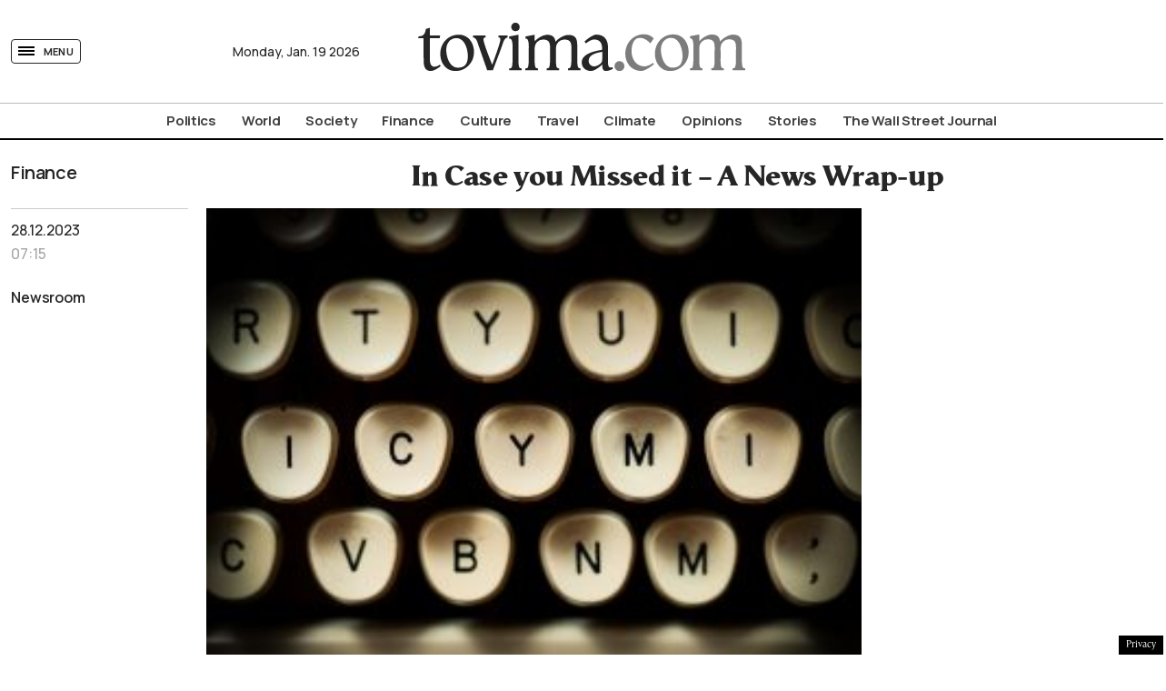

--- FILE ---
content_type: text/html; charset=UTF-8
request_url: https://www.tovima.com/finance/in-case-you-missed-it-a-news-wrap-up-15/
body_size: 38361
content:
<!DOCTYPE html><html lang="en"><head><meta charset="UTF-8"><meta name="viewport" content="width=device-width, initial-scale=1, viewport-fit=cover"><title>In Case you Missed it – A News Wrap-up - tovima.com</title><meta name='robots' content='index, follow, max-image-preview:large, max-snippet:-1, max-video-preview:-1' /><meta name="description" content="Catch up on the most important events in Greece from the day before with To Vima English Edition&#039;s News Wrap-up" /><link rel="canonical" href="https://www.tovima.com/finance/in-case-you-missed-it-a-news-wrap-up-15/" /><meta property="og:locale" content="en_US" /><meta property="og:type" content="article" /><meta property="og:title" content="In Case you Missed it – A News Wrap-up - tovima.com" /><meta property="og:description" content="Catch up on the most important events in Greece from the day before with To Vima English Edition&#039;s News Wrap-up" /><meta property="og:url" content="http://www.tovima.com/finance/in-case-you-missed-it-a-news-wrap-up-15/" /><meta property="og:site_name" content="tovima.com" /><meta property="article:published_time" content="2023-12-28T05:15:31+00:00" /><meta property="article:modified_time" content="2024-08-22T12:06:58+00:00" /><meta property="og:image" content="https://www.tovima.com/wp-content/uploads/2023/12/17/IN-CASE-YOU-MISSED-IT-300x223-1.jpg" /><meta property="og:image:width" content="300" /><meta property="og:image:height" content="223" /><meta property="og:image:type" content="image/jpeg" /><meta name="twitter:card" content="summary_large_image" /> <style id='classic-theme-styles-inline-css' type='text/css'>/*! This file is auto-generated */
.wp-block-button__link{color:#fff;background-color:#32373c;border-radius:9999px;box-shadow:none;text-decoration:none;padding:calc(.667em + 2px) calc(1.333em + 2px);font-size:1.125em}.wp-block-file__button{background:#32373c;color:#fff;text-decoration:none}</style><link rel='stylesheet' id='tovima-style-css' href='https://www.tovima.com/wp-content/themes/whsk_tovima.com/style.css?ver=6.4.1' type='text/css' media='all' /><link rel='stylesheet' id='format-css' href='https://www.tovima.com/wp-content/themes/whsk_tovima.com/common/css/format.css?ver=1.4.1.1' type='text/css' media='all' /><link rel='stylesheet' id='dashicons-css' href='https://www.tovima.com/wp-includes/css/dashicons.min.css?ver=6.4.1' type='text/css' media='all' /><link rel='stylesheet' id='singlecss-css' href='https://www.tovima.com/wp-content/themes/whsk_tovima.com/common/css/single.css?ver=1.4.1.1' type='text/css' media='all' /><link rel='stylesheet' id='podcast-css' href='https://www.tovima.com/wp-content/themes/whsk_tovima.com/common/css/podcast.css?ver=1.4.1.1' type='text/css' media='all' /><link rel='stylesheet' id='slickcss-css' href='https://www.tovima.com/wp-content/themes/whsk_tovima.com/common/slick/slick.css?ver=1.0' type='text/css' media='all' /><link rel='stylesheet' id='slickcsstheme-css' href='https://www.tovima.com/wp-content/themes/whsk_tovima.com/common/slick/slick-theme.css?ver=1.0' type='text/css' media='all' /> <script type="text/javascript" id="ruigehond006_javascript-js-extra">var ruigehond006_c = {"bar_attach":".is-desktop .single-header-wrap, .is-mobile .anchor-scroll, .is-mobile .single-header-wrap","bar_color":"#000000","bar_height":"4px","aria_label":"reading bar","post_types":["post"],"post_identifier":".post-20085.post.type-post.status-publish.format-standard.has-post-thumbnail.hentry.category-finance.tag-icymi","post_id":"20085"};</script> <script type="text/javascript" src="https://www.tovima.com/wp-content/plugins/wp-reading-progress/wp-reading-progress.min.js?ver=1.5.3" id="ruigehond006_javascript-js"></script> <script type="text/javascript" src="https://www.tovima.com/wp-content/themes/whsk_tovima.com/common/js/jquery.3.6.3.min.js?ver=6.4.1" id="jquery.3.6.3-js"></script> <link rel="alternate" type="application/json+oembed" href="https://www.tovima.com/wp-json/oembed/1.0/embed?url=https%3A%2F%2Fwww.tovima.com%2Ffinance%2Fin-case-you-missed-it-a-news-wrap-up-15%2F" /><link rel="alternate" type="text/xml+oembed" href="https://www.tovima.com/wp-json/oembed/1.0/embed?url=https%3A%2F%2Fwww.tovima.com%2Ffinance%2Fin-case-you-missed-it-a-news-wrap-up-15%2F&#038;format=xml" /><link rel="preload" as="image" href="https://www.tovima.com/wp-content/uploads/2023/12/17/IN-CASE-YOU-MISSED-IT-300x223-1.jpg" /><style>#ruigehond006_wrap{z-index:10001;position:fixed;display:block;left:0;width:100%;margin:0;overflow:visible}#ruigehond006_inner{position:absolute;height:0;width:inherit;background-color:rgba(255,255,255,.2);-webkit-transition:height .4s;transition:height .4s}html[dir=rtl] #ruigehond006_wrap{text-align:right}#ruigehond006_bar{width:0;height:100%;background-color:transparent}</style><link rel="amphtml" href="https://www.tovima.com/finance/in-case-you-missed-it-a-news-wrap-up-15/amp/"><link rel="shortcut icon" href="https://www.tovima.com/wp-content/themes/whsk_tovima.com/common/imgs/iconsv_2/android-chrome-256x256.png"><link rel="apple-touch-icon" sizes="180x180" href="https://www.tovima.com/wp-content/themes/whsk_tovima.com/common/imgs/iconsv_2/apple-touch-icon.png"><link rel="icon" type="image/png" sizes="32x32" href="https://www.tovima.com/wp-content/themes/whsk_tovima.com/common/imgs/iconsv_2/favicon-32x32.png"><link rel="icon" type="image/png" sizes="16x16" href="https://www.tovima.com/wp-content/themes/whsk_tovima.com/common/imgs/iconsv_2/favicon-16x16.png"><link rel="manifest" href="https://www.tovima.com/wp-content/themes/whsk_tovima.com/common/imgs/iconsv_2/site.webmanifest"><link rel="mask-icon" href="https://www.tovima.com/wp-content/themes/whsk_tovima.com/common/imgs/iconsv_2/safari-pinned-tab.svg" color="#5bbad5"><meta name="msapplication-TileColor" content="#da532c"><meta name="theme-color" content="#ffffff"><link href='https://fonts.googleapis.com' rel='preconnect' crossorigin><link href='https://fonts.gstatic.com' rel='preconnect' crossorigin><link href='https://www.googletagmanager.com' rel='preconnect' crossorigin><link href='https://www.google-analytics.com' rel='preconnect' crossorigin><link href='https://stats.g.doubleclick.net' rel='preconnect' crossorigin><link href='https://www.google.com' rel='preconnect' crossorigin><link href='https://cse.google.com' rel='preconnect' crossorigin><link href='https://apis.google.com' rel='preconnect' crossorigin><link href='https://www.gstatic.com' rel='preconnect' crossorigin><link href='https://accounts.google.com' rel='preconnect' crossorigin><link href='https://ssl.gstatic.com' rel='preconnect' crossorigin> <script src="https://www.tovima.com/wp-content/themes/whsk_tovima.com/common/js/compliance.js"></script> <script async src="https://fundingchoicesmessages.google.com/i/pub-3451081775397713?ers=1"></script><script>(function() {function signalGooglefcPresent() {if (!window.frames['googlefcPresent']) {if (document.body) {const iframe = document.createElement('iframe'); iframe.style = 'width: 0; height: 0; border: none; z-index: -1000; left: -1000px; top: -1000px;'; iframe.style.display = 'none'; iframe.name = 'googlefcPresent'; document.body.appendChild(iframe);} else {setTimeout(signalGooglefcPresent, 0);}}}signalGooglefcPresent();})();</script> <script>(function(){'use strict';function aa(a){var b=0;return function(){return b<a.length?{done:!1,value:a[b++]}:{done:!0}}}var ba=typeof Object.defineProperties=="function"?Object.defineProperty:function(a,b,c){if(a==Array.prototype||a==Object.prototype)return a;a[b]=c.value;return a};
function ca(a){a=["object"==typeof globalThis&&globalThis,a,"object"==typeof window&&window,"object"==typeof self&&self,"object"==typeof global&&global];for(var b=0;b<a.length;++b){var c=a[b];if(c&&c.Math==Math)return c}throw Error("Cannot find global object");}var da=ca(this);function l(a,b){if(b)a:{var c=da;a=a.split(".");for(var d=0;d<a.length-1;d++){var e=a[d];if(!(e in c))break a;c=c[e]}a=a[a.length-1];d=c[a];b=b(d);b!=d&&b!=null&&ba(c,a,{configurable:!0,writable:!0,value:b})}}
function ea(a){return a.raw=a}function n(a){var b=typeof Symbol!="undefined"&&Symbol.iterator&&a[Symbol.iterator];if(b)return b.call(a);if(typeof a.length=="number")return{next:aa(a)};throw Error(String(a)+" is not an iterable or ArrayLike");}function fa(a){for(var b,c=[];!(b=a.next()).done;)c.push(b.value);return c}var ha=typeof Object.create=="function"?Object.create:function(a){function b(){}b.prototype=a;return new b},p;
if(typeof Object.setPrototypeOf=="function")p=Object.setPrototypeOf;else{var q;a:{var ja={a:!0},ka={};try{ka.__proto__=ja;q=ka.a;break a}catch(a){}q=!1}p=q?function(a,b){a.__proto__=b;if(a.__proto__!==b)throw new TypeError(a+" is not extensible");return a}:null}var la=p;
function t(a,b){a.prototype=ha(b.prototype);a.prototype.constructor=a;if(la)la(a,b);else for(var c in b)if(c!="prototype")if(Object.defineProperties){var d=Object.getOwnPropertyDescriptor(b,c);d&&Object.defineProperty(a,c,d)}else a[c]=b[c];a.A=b.prototype}function ma(){for(var a=Number(this),b=[],c=a;c<arguments.length;c++)b[c-a]=arguments[c];return b}l("Object.is",function(a){return a?a:function(b,c){return b===c?b!==0||1/b===1/c:b!==b&&c!==c}});
l("Array.prototype.includes",function(a){return a?a:function(b,c){var d=this;d instanceof String&&(d=String(d));var e=d.length;c=c||0;for(c<0&&(c=Math.max(c+e,0));c<e;c++){var f=d[c];if(f===b||Object.is(f,b))return!0}return!1}});
l("String.prototype.includes",function(a){return a?a:function(b,c){if(this==null)throw new TypeError("The 'this' value for String.prototype.includes must not be null or undefined");if(b instanceof RegExp)throw new TypeError("First argument to String.prototype.includes must not be a regular expression");return this.indexOf(b,c||0)!==-1}});l("Number.MAX_SAFE_INTEGER",function(){return 9007199254740991});
l("Number.isFinite",function(a){return a?a:function(b){return typeof b!=="number"?!1:!isNaN(b)&&b!==Infinity&&b!==-Infinity}});l("Number.isInteger",function(a){return a?a:function(b){return Number.isFinite(b)?b===Math.floor(b):!1}});l("Number.isSafeInteger",function(a){return a?a:function(b){return Number.isInteger(b)&&Math.abs(b)<=Number.MAX_SAFE_INTEGER}});
l("Math.trunc",function(a){return a?a:function(b){b=Number(b);if(isNaN(b)||b===Infinity||b===-Infinity||b===0)return b;var c=Math.floor(Math.abs(b));return b<0?-c:c}});/*

 Copyright The Closure Library Authors.
 SPDX-License-Identifier: Apache-2.0
*/
var u=this||self;function v(a,b){a:{var c=["CLOSURE_FLAGS"];for(var d=u,e=0;e<c.length;e++)if(d=d[c[e]],d==null){c=null;break a}c=d}a=c&&c[a];return a!=null?a:b}function w(a){return a};function na(a){u.setTimeout(function(){throw a;},0)};var oa=v(610401301,!1),pa=v(188588736,!0),qa=v(645172343,v(1,!0));var x,ra=u.navigator;x=ra?ra.userAgentData||null:null;function z(a){return oa?x?x.brands.some(function(b){return(b=b.brand)&&b.indexOf(a)!=-1}):!1:!1}function A(a){var b;a:{if(b=u.navigator)if(b=b.userAgent)break a;b=""}return b.indexOf(a)!=-1};function B(){return oa?!!x&&x.brands.length>0:!1}function C(){return B()?z("Chromium"):(A("Chrome")||A("CriOS"))&&!(B()?0:A("Edge"))||A("Silk")};var sa=B()?!1:A("Trident")||A("MSIE");!A("Android")||C();C();A("Safari")&&(C()||(B()?0:A("Coast"))||(B()?0:A("Opera"))||(B()?0:A("Edge"))||(B()?z("Microsoft Edge"):A("Edg/"))||B()&&z("Opera"));var ta={},D=null;var ua=typeof Uint8Array!=="undefined",va=!sa&&typeof btoa==="function";var wa;function E(){return typeof BigInt==="function"};var F=typeof Symbol==="function"&&typeof Symbol()==="symbol";function xa(a){return typeof Symbol==="function"&&typeof Symbol()==="symbol"?Symbol():a}var G=xa(),ya=xa("2ex");var za=F?function(a,b){a[G]|=b}:function(a,b){a.g!==void 0?a.g|=b:Object.defineProperties(a,{g:{value:b,configurable:!0,writable:!0,enumerable:!1}})},H=F?function(a){return a[G]|0}:function(a){return a.g|0},I=F?function(a){return a[G]}:function(a){return a.g},J=F?function(a,b){a[G]=b}:function(a,b){a.g!==void 0?a.g=b:Object.defineProperties(a,{g:{value:b,configurable:!0,writable:!0,enumerable:!1}})};function Aa(a,b){J(b,(a|0)&-14591)}function Ba(a,b){J(b,(a|34)&-14557)};var K={},Ca={};function Da(a){return!(!a||typeof a!=="object"||a.g!==Ca)}function Ea(a){return a!==null&&typeof a==="object"&&!Array.isArray(a)&&a.constructor===Object}function L(a,b,c){if(!Array.isArray(a)||a.length)return!1;var d=H(a);if(d&1)return!0;if(!(b&&(Array.isArray(b)?b.includes(c):b.has(c))))return!1;J(a,d|1);return!0};var M=0,N=0;function Fa(a){var b=a>>>0;M=b;N=(a-b)/4294967296>>>0}function Ga(a){if(a<0){Fa(-a);var b=n(Ha(M,N));a=b.next().value;b=b.next().value;M=a>>>0;N=b>>>0}else Fa(a)}function Ia(a,b){b>>>=0;a>>>=0;if(b<=2097151)var c=""+(4294967296*b+a);else E()?c=""+(BigInt(b)<<BigInt(32)|BigInt(a)):(c=(a>>>24|b<<8)&16777215,b=b>>16&65535,a=(a&16777215)+c*6777216+b*6710656,c+=b*8147497,b*=2,a>=1E7&&(c+=a/1E7>>>0,a%=1E7),c>=1E7&&(b+=c/1E7>>>0,c%=1E7),c=b+Ja(c)+Ja(a));return c}
function Ja(a){a=String(a);return"0000000".slice(a.length)+a}function Ha(a,b){b=~b;a?a=~a+1:b+=1;return[a,b]};var Ka=/^-?([1-9][0-9]*|0)(\.[0-9]+)?$/;var O;function La(a,b){O=b;a=new a(b);O=void 0;return a}
function P(a,b,c){a==null&&(a=O);O=void 0;if(a==null){var d=96;c?(a=[c],d|=512):a=[];b&&(d=d&-16760833|(b&1023)<<14)}else{if(!Array.isArray(a))throw Error("narr");d=H(a);if(d&2048)throw Error("farr");if(d&64)return a;d|=64;if(c&&(d|=512,c!==a[0]))throw Error("mid");a:{c=a;var e=c.length;if(e){var f=e-1;if(Ea(c[f])){d|=256;b=f-(+!!(d&512)-1);if(b>=1024)throw Error("pvtlmt");d=d&-16760833|(b&1023)<<14;break a}}if(b){b=Math.max(b,e-(+!!(d&512)-1));if(b>1024)throw Error("spvt");d=d&-16760833|(b&1023)<<
14}}}J(a,d);return a};function Ma(a){switch(typeof a){case "number":return isFinite(a)?a:String(a);case "boolean":return a?1:0;case "object":if(a)if(Array.isArray(a)){if(L(a,void 0,0))return}else if(ua&&a!=null&&a instanceof Uint8Array){if(va){for(var b="",c=0,d=a.length-10240;c<d;)b+=String.fromCharCode.apply(null,a.subarray(c,c+=10240));b+=String.fromCharCode.apply(null,c?a.subarray(c):a);a=btoa(b)}else{b===void 0&&(b=0);if(!D){D={};c="ABCDEFGHIJKLMNOPQRSTUVWXYZabcdefghijklmnopqrstuvwxyz0123456789".split("");d=["+/=",
"+/","-_=","-_.","-_"];for(var e=0;e<5;e++){var f=c.concat(d[e].split(""));ta[e]=f;for(var g=0;g<f.length;g++){var h=f[g];D[h]===void 0&&(D[h]=g)}}}b=ta[b];c=Array(Math.floor(a.length/3));d=b[64]||"";for(e=f=0;f<a.length-2;f+=3){var k=a[f],m=a[f+1];h=a[f+2];g=b[k>>2];k=b[(k&3)<<4|m>>4];m=b[(m&15)<<2|h>>6];h=b[h&63];c[e++]=g+k+m+h}g=0;h=d;switch(a.length-f){case 2:g=a[f+1],h=b[(g&15)<<2]||d;case 1:a=a[f],c[e]=b[a>>2]+b[(a&3)<<4|g>>4]+h+d}a=c.join("")}return a}}return a};function Na(a,b,c){a=Array.prototype.slice.call(a);var d=a.length,e=b&256?a[d-1]:void 0;d+=e?-1:0;for(b=b&512?1:0;b<d;b++)a[b]=c(a[b]);if(e){b=a[b]={};for(var f in e)Object.prototype.hasOwnProperty.call(e,f)&&(b[f]=c(e[f]))}return a}function Oa(a,b,c,d,e){if(a!=null){if(Array.isArray(a))a=L(a,void 0,0)?void 0:e&&H(a)&2?a:Pa(a,b,c,d!==void 0,e);else if(Ea(a)){var f={},g;for(g in a)Object.prototype.hasOwnProperty.call(a,g)&&(f[g]=Oa(a[g],b,c,d,e));a=f}else a=b(a,d);return a}}
function Pa(a,b,c,d,e){var f=d||c?H(a):0;d=d?!!(f&32):void 0;a=Array.prototype.slice.call(a);for(var g=0;g<a.length;g++)a[g]=Oa(a[g],b,c,d,e);c&&c(f,a);return a}function Qa(a){return a.s===K?a.toJSON():Ma(a)};function Ra(a,b,c){c=c===void 0?Ba:c;if(a!=null){if(ua&&a instanceof Uint8Array)return b?a:new Uint8Array(a);if(Array.isArray(a)){var d=H(a);if(d&2)return a;b&&(b=d===0||!!(d&32)&&!(d&64||!(d&16)));return b?(J(a,(d|34)&-12293),a):Pa(a,Ra,d&4?Ba:c,!0,!0)}a.s===K&&(c=a.h,d=I(c),a=d&2?a:La(a.constructor,Sa(c,d,!0)));return a}}function Sa(a,b,c){var d=c||b&2?Ba:Aa,e=!!(b&32);a=Na(a,b,function(f){return Ra(f,e,d)});za(a,32|(c?2:0));return a};function Ta(a,b){a=a.h;return Ua(a,I(a),b)}function Va(a,b,c,d){b=d+(+!!(b&512)-1);if(!(b<0||b>=a.length||b>=c))return a[b]}
function Ua(a,b,c,d){if(c===-1)return null;var e=b>>14&1023||536870912;if(c>=e){if(b&256)return a[a.length-1][c]}else{var f=a.length;if(d&&b&256&&(d=a[f-1][c],d!=null)){if(Va(a,b,e,c)&&ya!=null){var g;a=(g=wa)!=null?g:wa={};g=a[ya]||0;g>=4||(a[ya]=g+1,g=Error(),g.__closure__error__context__984382||(g.__closure__error__context__984382={}),g.__closure__error__context__984382.severity="incident",na(g))}return d}return Va(a,b,e,c)}}
function Wa(a,b,c,d,e){var f=b>>14&1023||536870912;if(c>=f||e&&!qa){var g=b;if(b&256)e=a[a.length-1];else{if(d==null)return;e=a[f+(+!!(b&512)-1)]={};g|=256}e[c]=d;c<f&&(a[c+(+!!(b&512)-1)]=void 0);g!==b&&J(a,g)}else a[c+(+!!(b&512)-1)]=d,b&256&&(a=a[a.length-1],c in a&&delete a[c])}
function Xa(a,b){var c=Ya;var d=d===void 0?!1:d;var e=a.h;var f=I(e),g=Ua(e,f,b,d);if(g!=null&&typeof g==="object"&&g.s===K)c=g;else if(Array.isArray(g)){var h=H(g),k=h;k===0&&(k|=f&32);k|=f&2;k!==h&&J(g,k);c=new c(g)}else c=void 0;c!==g&&c!=null&&Wa(e,f,b,c,d);e=c;if(e==null)return e;a=a.h;f=I(a);f&2||(g=e,c=g.h,h=I(c),g=h&2?La(g.constructor,Sa(c,h,!1)):g,g!==e&&(e=g,Wa(a,f,b,e,d)));return e}function Za(a,b){a=Ta(a,b);return a==null||typeof a==="string"?a:void 0}
function $a(a,b){var c=c===void 0?0:c;a=Ta(a,b);if(a!=null)if(b=typeof a,b==="number"?Number.isFinite(a):b!=="string"?0:Ka.test(a))if(typeof a==="number"){if(a=Math.trunc(a),!Number.isSafeInteger(a)){Ga(a);b=M;var d=N;if(a=d&2147483648)b=~b+1>>>0,d=~d>>>0,b==0&&(d=d+1>>>0);b=d*4294967296+(b>>>0);a=a?-b:b}}else if(b=Math.trunc(Number(a)),Number.isSafeInteger(b))a=String(b);else{if(b=a.indexOf("."),b!==-1&&(a=a.substring(0,b)),!(a[0]==="-"?a.length<20||a.length===20&&Number(a.substring(0,7))>-922337:
a.length<19||a.length===19&&Number(a.substring(0,6))<922337)){if(a.length<16)Ga(Number(a));else if(E())a=BigInt(a),M=Number(a&BigInt(4294967295))>>>0,N=Number(a>>BigInt(32)&BigInt(4294967295));else{b=+(a[0]==="-");N=M=0;d=a.length;for(var e=b,f=(d-b)%6+b;f<=d;e=f,f+=6)e=Number(a.slice(e,f)),N*=1E6,M=M*1E6+e,M>=4294967296&&(N+=Math.trunc(M/4294967296),N>>>=0,M>>>=0);b&&(b=n(Ha(M,N)),a=b.next().value,b=b.next().value,M=a,N=b)}a=M;b=N;b&2147483648?E()?a=""+(BigInt(b|0)<<BigInt(32)|BigInt(a>>>0)):(b=
n(Ha(a,b)),a=b.next().value,b=b.next().value,a="-"+Ia(a,b)):a=Ia(a,b)}}else a=void 0;return a!=null?a:c}function R(a,b){var c=c===void 0?"":c;a=Za(a,b);return a!=null?a:c};var S;function T(a,b,c){this.h=P(a,b,c)}T.prototype.toJSON=function(){return ab(this)};T.prototype.s=K;T.prototype.toString=function(){try{return S=!0,ab(this).toString()}finally{S=!1}};
function ab(a){var b=S?a.h:Pa(a.h,Qa,void 0,void 0,!1);var c=!S;var d=pa?void 0:a.constructor.v;var e=I(c?a.h:b);if(a=b.length){var f=b[a-1],g=Ea(f);g?a--:f=void 0;e=+!!(e&512)-1;var h=b;if(g){b:{var k=f;var m={};g=!1;if(k)for(var r in k)if(Object.prototype.hasOwnProperty.call(k,r))if(isNaN(+r))m[r]=k[r];else{var y=k[r];Array.isArray(y)&&(L(y,d,+r)||Da(y)&&y.size===0)&&(y=null);y==null&&(g=!0);y!=null&&(m[r]=y)}if(g){for(var Q in m)break b;m=null}else m=k}k=m==null?f!=null:m!==f}for(var ia;a>0;a--){Q=
a-1;r=h[Q];Q-=e;if(!(r==null||L(r,d,Q)||Da(r)&&r.size===0))break;ia=!0}if(h!==b||k||ia){if(!c)h=Array.prototype.slice.call(h,0,a);else if(ia||k||m)h.length=a;m&&h.push(m)}b=h}return b};function bb(a){return function(b){if(b==null||b=="")b=new a;else{b=JSON.parse(b);if(!Array.isArray(b))throw Error("dnarr");za(b,32);b=La(a,b)}return b}};function cb(a){this.h=P(a)}t(cb,T);var db=bb(cb);var U;function V(a){this.g=a}V.prototype.toString=function(){return this.g+""};var eb={};function fb(a){if(U===void 0){var b=null;var c=u.trustedTypes;if(c&&c.createPolicy){try{b=c.createPolicy("goog#html",{createHTML:w,createScript:w,createScriptURL:w})}catch(d){u.console&&u.console.error(d.message)}U=b}else U=b}a=(b=U)?b.createScriptURL(a):a;return new V(a,eb)};/*

 SPDX-License-Identifier: Apache-2.0
*/
function gb(a){var b=ma.apply(1,arguments);if(b.length===0)return fb(a[0]);for(var c=a[0],d=0;d<b.length;d++)c+=encodeURIComponent(b[d])+a[d+1];return fb(c)};function hb(a,b){a.src=b instanceof V&&b.constructor===V?b.g:"type_error:TrustedResourceUrl";var c,d;(c=(b=(d=(c=(a.ownerDocument&&a.ownerDocument.defaultView||window).document).querySelector)==null?void 0:d.call(c,"script[nonce]"))?b.nonce||b.getAttribute("nonce")||"":"")&&a.setAttribute("nonce",c)};function ib(){return Math.floor(Math.random()*2147483648).toString(36)+Math.abs(Math.floor(Math.random()*2147483648)^Date.now()).toString(36)};function jb(a,b){b=String(b);a.contentType==="application/xhtml+xml"&&(b=b.toLowerCase());return a.createElement(b)}function kb(a){this.g=a||u.document||document};function lb(a){a=a===void 0?document:a;return a.createElement("script")};function mb(a,b,c,d,e,f){try{var g=a.g,h=lb(g);h.async=!0;hb(h,b);g.head.appendChild(h);h.addEventListener("load",function(){e();d&&g.head.removeChild(h)});h.addEventListener("error",function(){c>0?mb(a,b,c-1,d,e,f):(d&&g.head.removeChild(h),f())})}catch(k){f()}};var nb=u.atob("aHR0cHM6Ly93d3cuZ3N0YXRpYy5jb20vaW1hZ2VzL2ljb25zL21hdGVyaWFsL3N5c3RlbS8xeC93YXJuaW5nX2FtYmVyXzI0ZHAucG5n"),ob=u.atob("WW91IGFyZSBzZWVpbmcgdGhpcyBtZXNzYWdlIGJlY2F1c2UgYWQgb3Igc2NyaXB0IGJsb2NraW5nIHNvZnR3YXJlIGlzIGludGVyZmVyaW5nIHdpdGggdGhpcyBwYWdlLg=="),pb=u.atob("RGlzYWJsZSBhbnkgYWQgb3Igc2NyaXB0IGJsb2NraW5nIHNvZnR3YXJlLCB0aGVuIHJlbG9hZCB0aGlzIHBhZ2Uu");function qb(a,b,c){this.i=a;this.u=b;this.o=c;this.g=null;this.j=[];this.m=!1;this.l=new kb(this.i)}
function rb(a){if(a.i.body&&!a.m){var b=function(){sb(a);u.setTimeout(function(){tb(a,3)},50)};mb(a.l,a.u,2,!0,function(){u[a.o]||b()},b);a.m=!0}}
function sb(a){for(var b=W(1,5),c=0;c<b;c++){var d=X(a);a.i.body.appendChild(d);a.j.push(d)}b=X(a);b.style.bottom="0";b.style.left="0";b.style.position="fixed";b.style.width=W(100,110).toString()+"%";b.style.zIndex=W(2147483544,2147483644).toString();b.style.backgroundColor=ub(249,259,242,252,219,229);b.style.boxShadow="0 0 12px #888";b.style.color=ub(0,10,0,10,0,10);b.style.display="flex";b.style.justifyContent="center";b.style.fontFamily="Roboto, Arial";c=X(a);c.style.width=W(80,85).toString()+
"%";c.style.maxWidth=W(750,775).toString()+"px";c.style.margin="24px";c.style.display="flex";c.style.alignItems="flex-start";c.style.justifyContent="center";d=jb(a.l.g,"IMG");d.className=ib();d.src=nb;d.alt="Warning icon";d.style.height="24px";d.style.width="24px";d.style.paddingRight="16px";var e=X(a),f=X(a);f.style.fontWeight="bold";f.textContent=ob;var g=X(a);g.textContent=pb;Y(a,e,f);Y(a,e,g);Y(a,c,d);Y(a,c,e);Y(a,b,c);a.g=b;a.i.body.appendChild(a.g);b=W(1,5);for(c=0;c<b;c++)d=X(a),a.i.body.appendChild(d),
a.j.push(d)}function Y(a,b,c){for(var d=W(1,5),e=0;e<d;e++){var f=X(a);b.appendChild(f)}b.appendChild(c);c=W(1,5);for(d=0;d<c;d++)e=X(a),b.appendChild(e)}function W(a,b){return Math.floor(a+Math.random()*(b-a))}function ub(a,b,c,d,e,f){return"rgb("+W(Math.max(a,0),Math.min(b,255)).toString()+","+W(Math.max(c,0),Math.min(d,255)).toString()+","+W(Math.max(e,0),Math.min(f,255)).toString()+")"}function X(a){a=jb(a.l.g,"DIV");a.className=ib();return a}
function tb(a,b){b<=0||a.g!=null&&a.g.offsetHeight!==0&&a.g.offsetWidth!==0||(vb(a),sb(a),u.setTimeout(function(){tb(a,b-1)},50))}function vb(a){for(var b=n(a.j),c=b.next();!c.done;c=b.next())(c=c.value)&&c.parentNode&&c.parentNode.removeChild(c);a.j=[];(b=a.g)&&b.parentNode&&b.parentNode.removeChild(b);a.g=null};function wb(a,b,c,d,e){function f(k){document.body?g(document.body):k>0?u.setTimeout(function(){f(k-1)},e):b()}function g(k){k.appendChild(h);u.setTimeout(function(){h?(h.offsetHeight!==0&&h.offsetWidth!==0?b():a(),h.parentNode&&h.parentNode.removeChild(h)):a()},d)}var h=xb(c);f(3)}function xb(a){var b=document.createElement("div");b.className=a;b.style.width="1px";b.style.height="1px";b.style.position="absolute";b.style.left="-10000px";b.style.top="-10000px";b.style.zIndex="-10000";return b};function Ya(a){this.h=P(a)}t(Ya,T);function yb(a){this.h=P(a)}t(yb,T);var zb=bb(yb);function Ab(a){if(!a)return null;a=Za(a,4);var b;a===null||a===void 0?b=null:b=fb(a);return b};var Bb=ea([""]),Cb=ea([""]);function Db(a,b){this.m=a;this.o=new kb(a.document);this.g=b;this.j=R(this.g,1);this.u=Ab(Xa(this.g,2))||gb(Bb);this.i=!1;b=Ab(Xa(this.g,13))||gb(Cb);this.l=new qb(a.document,b,R(this.g,12))}Db.prototype.start=function(){Eb(this)};
function Eb(a){Fb(a);mb(a.o,a.u,3,!1,function(){a:{var b=a.j;var c=u.btoa(b);if(c=u[c]){try{var d=db(u.atob(c))}catch(e){b=!1;break a}b=b===Za(d,1)}else b=!1}b?Z(a,R(a.g,14)):(Z(a,R(a.g,8)),rb(a.l))},function(){wb(function(){Z(a,R(a.g,7));rb(a.l)},function(){return Z(a,R(a.g,6))},R(a.g,9),$a(a.g,10),$a(a.g,11))})}function Z(a,b){a.i||(a.i=!0,a=new a.m.XMLHttpRequest,a.open("GET",b,!0),a.send())}function Fb(a){var b=u.btoa(a.j);a.m[b]&&Z(a,R(a.g,5))};(function(a,b){u[a]=function(){var c=ma.apply(0,arguments);u[a]=function(){};b.call.apply(b,[null].concat(c instanceof Array?c:fa(n(c))))}})("__h82AlnkH6D91__",function(a){typeof window.atob==="function"&&(new Db(window,zb(window.atob(a)))).start()});}).call(this);

window.__h82AlnkH6D91__("[base64]/[base64]/[base64]/[base64]");</script>  <script async src="https://www.googletagmanager.com/gtag/js?id=AW-17813855654"></script> <script>window.dataLayer = window.dataLayer || [];
  function gtag(){dataLayer.push(arguments);}

  gtag('js', new Date());

  /* Google Ads */
  gtag('config', 'AW-17813855654');

  /* GA4 */
  gtag('config', 'G-0MWHJJHT0E');</script> <script>!function (n) { "use strict"; function d(n, t) { var r = (65535 & n) + (65535 & t); return (n >> 16) + (t >> 16) + (r >> 16) << 16 | 65535 & r } function f(n, t, r, e, o, u) { return d((u = d(d(t, n), d(e, u))) << o | u >>> 32 - o, r) } function l(n, t, r, e, o, u, c) { return f(t & r | ~t & e, n, t, o, u, c) } function g(n, t, r, e, o, u, c) { return f(t & e | r & ~e, n, t, o, u, c) } function v(n, t, r, e, o, u, c) { return f(t ^ r ^ e, n, t, o, u, c) } function m(n, t, r, e, o, u, c) { return f(r ^ (t | ~e), n, t, o, u, c) } function c(n, t) { var r, e, o, u; n[t >> 5] |= 128 << t % 32, n[14 + (t + 64 >>> 9 << 4)] = t; for (var c = 1732584193, f = -271733879, i = -1732584194, a = 271733878, h = 0; h < n.length; h += 16)c = l(r = c, e = f, o = i, u = a, n[h], 7, -680876936), a = l(a, c, f, i, n[h + 1], 12, -389564586), i = l(i, a, c, f, n[h + 2], 17, 606105819), f = l(f, i, a, c, n[h + 3], 22, -1044525330), c = l(c, f, i, a, n[h + 4], 7, -176418897), a = l(a, c, f, i, n[h + 5], 12, 1200080426), i = l(i, a, c, f, n[h + 6], 17, -1473231341), f = l(f, i, a, c, n[h + 7], 22, -45705983), c = l(c, f, i, a, n[h + 8], 7, 1770035416), a = l(a, c, f, i, n[h + 9], 12, -1958414417), i = l(i, a, c, f, n[h + 10], 17, -42063), f = l(f, i, a, c, n[h + 11], 22, -1990404162), c = l(c, f, i, a, n[h + 12], 7, 1804603682), a = l(a, c, f, i, n[h + 13], 12, -40341101), i = l(i, a, c, f, n[h + 14], 17, -1502002290), c = g(c, f = l(f, i, a, c, n[h + 15], 22, 1236535329), i, a, n[h + 1], 5, -165796510), a = g(a, c, f, i, n[h + 6], 9, -1069501632), i = g(i, a, c, f, n[h + 11], 14, 643717713), f = g(f, i, a, c, n[h], 20, -373897302), c = g(c, f, i, a, n[h + 5], 5, -701558691), a = g(a, c, f, i, n[h + 10], 9, 38016083), i = g(i, a, c, f, n[h + 15], 14, -660478335), f = g(f, i, a, c, n[h + 4], 20, -405537848), c = g(c, f, i, a, n[h + 9], 5, 568446438), a = g(a, c, f, i, n[h + 14], 9, -1019803690), i = g(i, a, c, f, n[h + 3], 14, -187363961), f = g(f, i, a, c, n[h + 8], 20, 1163531501), c = g(c, f, i, a, n[h + 13], 5, -1444681467), a = g(a, c, f, i, n[h + 2], 9, -51403784), i = g(i, a, c, f, n[h + 7], 14, 1735328473), c = v(c, f = g(f, i, a, c, n[h + 12], 20, -1926607734), i, a, n[h + 5], 4, -378558), a = v(a, c, f, i, n[h + 8], 11, -2022574463), i = v(i, a, c, f, n[h + 11], 16, 1839030562), f = v(f, i, a, c, n[h + 14], 23, -35309556), c = v(c, f, i, a, n[h + 1], 4, -1530992060), a = v(a, c, f, i, n[h + 4], 11, 1272893353), i = v(i, a, c, f, n[h + 7], 16, -155497632), f = v(f, i, a, c, n[h + 10], 23, -1094730640), c = v(c, f, i, a, n[h + 13], 4, 681279174), a = v(a, c, f, i, n[h], 11, -358537222), i = v(i, a, c, f, n[h + 3], 16, -722521979), f = v(f, i, a, c, n[h + 6], 23, 76029189), c = v(c, f, i, a, n[h + 9], 4, -640364487), a = v(a, c, f, i, n[h + 12], 11, -421815835), i = v(i, a, c, f, n[h + 15], 16, 530742520), c = m(c, f = v(f, i, a, c, n[h + 2], 23, -995338651), i, a, n[h], 6, -198630844), a = m(a, c, f, i, n[h + 7], 10, 1126891415), i = m(i, a, c, f, n[h + 14], 15, -1416354905), f = m(f, i, a, c, n[h + 5], 21, -57434055), c = m(c, f, i, a, n[h + 12], 6, 1700485571), a = m(a, c, f, i, n[h + 3], 10, -1894986606), i = m(i, a, c, f, n[h + 10], 15, -1051523), f = m(f, i, a, c, n[h + 1], 21, -2054922799), c = m(c, f, i, a, n[h + 8], 6, 1873313359), a = m(a, c, f, i, n[h + 15], 10, -30611744), i = m(i, a, c, f, n[h + 6], 15, -1560198380), f = m(f, i, a, c, n[h + 13], 21, 1309151649), c = m(c, f, i, a, n[h + 4], 6, -145523070), a = m(a, c, f, i, n[h + 11], 10, -1120210379), i = m(i, a, c, f, n[h + 2], 15, 718787259), f = m(f, i, a, c, n[h + 9], 21, -343485551), c = d(c, r), f = d(f, e), i = d(i, o), a = d(a, u); return [c, f, i, a] } function i(n) { for (var t = "", r = 32 * n.length, e = 0; e < r; e += 8)t += String.fromCharCode(n[e >> 5] >>> e % 32 & 255); return t } function a(n) { var t = []; for (t[(n.length >> 2) - 1] = void 0, e = 0; e < t.length; e += 1)t[e] = 0; for (var r = 8 * n.length, e = 0; e < r; e += 8)t[e >> 5] |= (255 & n.charCodeAt(e / 8)) << e % 32; return t } function e(n) { for (var t, r = "0123456789abcdef", e = "", o = 0; o < n.length; o += 1)t = n.charCodeAt(o), e += r.charAt(t >>> 4 & 15) + r.charAt(15 & t); return e } function r(n) { return unescape(encodeURIComponent(n)) } function o(n) { return i(c(a(n = r(n)), 8 * n.length)) } function u(n, t) { return function (n, t) { var r, e = a(n), o = [], u = []; for (o[15] = u[15] = void 0, 16 < e.length && (e = c(e, 8 * n.length)), r = 0; r < 16; r += 1)o[r] = 909522486 ^ e[r], u[r] = 1549556828 ^ e[r]; return t = c(o.concat(a(t)), 512 + 8 * t.length), i(c(u.concat(t), 640)) }(r(n), r(t)) } function t(n, t, r) { return t ? r ? u(t, n) : e(u(t, n)) : r ? o(n) : e(o(n)) } "function" == typeof define && define.amd ? define(function () { return t }) : "object" == typeof module && module.exports ? module.exports = t : n.md5 = t }(this);
//# sourceMappingURL=md5.min.js.map

function uuidv4() {
    return ([1e7] + -1e3 + -4e3 + -8e3 + -1e11).replace(/[018]/g, c =>
        (c ^ crypto.getRandomValues(new Uint8Array(1))[0] & 15 >> c / 4).toString(16)
    );
}

function setPPIDCookie() {
    document.cookie = "_ppid=" + md5(uuidv4()) + ";path=/";
}

function clearPPIDCookie() {
    document.cookie = "_ppid=;path=/;expires=Thu, 01 Jan 1970 00:00:01 GMT";
}

function getPPIDCookie() {
    let name = "_ppid=";
    let ca = document.cookie.split(';');
    for (let i = 0; i < ca.length; i++) {
        let c = ca[i].trim();
        if (c.indexOf(name) == 0) {
            return c.substring(name.length, c.length);
        }
    }
    return "";
}

function quantcastTrackEvent(eventName) {
    let ppid = getPPIDCookie();
    if (ppid === "") {
        setPPIDCookie();
    }
    if (typeof __qc !== 'undefined') {
        __qc.event({
            type: 'custom',
            eventType: eventName
        });
    }
}

// Wait for TCF API to load
let tcfCheckInterval = setInterval(() => {
    if (typeof window.__tcfapi !== 'undefined') {
        clearInterval(tcfCheckInterval); // Stop checking once __tcfapi is available

        window.__tcfapi('addEventListener', 2, function(tcData, success) {
            if (success && (tcData.eventStatus === 'useractioncomplete' || tcData.eventStatus === 'tcloaded')) {
                const hasPurposeOneConsent = tcData.purpose.consents['1']; // Purpose 1: Storage & Access
                
                if (hasPurposeOneConsent) {
                    console.log("Consent given for Purpose 1 - Setting PPID");
                    quantcastTrackEvent('Personalized Ad Consent Given');
                } else {
                    console.log("No consent for Purpose 1 - Clearing PPID");
                    clearPPIDCookie();
                }
            }
        });
    }
}, 500); // Check every 500ms

// Stop checking after 5 seconds
setTimeout(() => clearInterval(tcfCheckInterval), 5000);</script> <script>window.skinSize = 'small';
    var w = window.innerWidth || document.documentElement.clientWidth || document.body.clientWidth;
    if (w > 1000) {
        window.skinSize = 'large';
    }
    if (w <= 668) {
        var platform = 'mobile';
    } else {
        var platform = 'desktop';
    }

    // function display320() {
    //     googletag.cmd.push(function() {
    //         googletag.display('320x50_bottom_2')
    //     });
    //     display320 = function() {}
    // }

    function ways() {
        const f = $(".das-mmiddle");
        const d = $("#das-mmiddle-wp");
        var waypoint = new Waypoint({
            element: d[0],
            handler: function(n) {
                "up" === n ? f.addClass('ups') : "down" === n && f.removeClass('ups');
                //display320()
            },
            offset: function() {
                return window.innerHeight
            }
        })
    }</script> <script async='async' src='https://securepubads.g.doubleclick.net/tag/js/gpt.js'></script> <script>var googletag = googletag || {};
    googletag.cmd = googletag.cmd || [];</script> <script src="https://www.alteregomedia.org/files/js/gtags.js?v=1"></script> <script>var plink = "https://www.tovima.com/finance/in-case-you-missed-it-a-news-wrap-up-15";
            var title = 'In Case you Missed it – A News Wrap-up';
    var summary = 'Catch up on the most important events in Greece from the day before with To Vima English Edition&#8217;s News Wrap-up';
        var text = 'Yesterday’s News Wrap-up includes the following: Primary Budget Surplus of 5.826 bln€ in Jan-Nov 2023 Net revenues totaled 59.162 billion euros over the 11-month period, up by 195 million euros from the target, while regular budget revenues were 65.430 billion euros, up by 328 million (0.5%) from the target. U.S. Ambassador George Tsunis Celebrates B’Day with Visit to Archbishop Ieronymos Archbishop Ieronymos later provided a guided tour of the Church of Greece’s Agios Porphyrios Gerontology Center in the coastal Dilesi township, located due north of Athens in Viotia (Boeotia) prefecture. This center, founded during Archbishop Ieronymos’ tenure, provides care for the elderly.googletag.cmd.push(function() { googletag.display("300x250_m1"); }); Greek Banks’ HQs Eye Central Athens, After Coastal Relocation Set Aside The fully renovated building, billed now as a “green” work space, will host some 100 of the ATHEX-listed bank’s top staff. According to Eurobank, the headquarters will also feature a state-of-the-art conference room in its ground floor, one designed by Microsoft. Guardian Quotes Mendoni as Saying Greece Will Offer Antiquities to ‘Fill the Void’ of Returned Parthenon Marbles Mendoni’s quote is attributed as “fill the void” at the British Museum, according to long-time Guardian correspondent in Athens Helena Smith. Always stay up to date with To Vima English Edition’s News Wrap-up.';
        var tags = 'ICYMI';
            try {setas()} catch (e) {var lineitemids = ''; var adserver = ''}
    googletag.cmd.push(function() {
        var header_mapping = googletag.sizeMapping().addSize([0, 0], []).addSize([670, 200], [[1000,250],[970, 250], [970, 90], [728, 90]]).build();
        var skin_mapping = googletag.sizeMapping().addSize([0, 0], []).addSize([1100, 200], [1920, 1200]).build();
        var right_mapping = googletag.sizeMapping().addSize([0, 0], []).addSize([875, 200], [[300, 250], [300, 450], [300, 600]]).build();
        var over_mapping = googletag.sizeMapping().addSize([0, 0], []).addSize([669, 200], [1, 1]).build();
        var textlink_mapping = googletag.sizeMapping().addSize([0, 0], []).addSize([600, 200], ['fluid',[520, 40],[300, 250]]).build();
        var mapping_320 = googletag.sizeMapping().addSize([0, 0], [1, 1]).addSize([668, 0], []).build();
        var middle_mapping = googletag.sizeMapping().addSize([0, 0], []).addSize([300, 250], [[300, 250]]).addSize([300, 500], [[300, 600], [300, 250]]).addSize([668, 0], []).build();
        var bottom_mapping = googletag.sizeMapping().addSize([0, 0], []).addSize([300, 250], [[320, 50], [300, 250], [300, 450]]).addSize([300, 500], [[320, 50], [300, 250], [300, 450], [300, 600]]).addSize([668, 0], []).build();
        var bottom_mapping_new = googletag.sizeMapping().addSize([0, 0], [320, 50]).addSize([670, 200], []).build();
        googletag.defineSlot('/28509845/tovima_group/tovima_inside_mobile_bottom_anchor', [320, 50], '320x50_bottom_sticky').defineSizeMapping(bottom_mapping_new).addService(googletag.pubads());
        googletag.defineSlot('/28509845/tovima_group/tovima_inside_320x50_top', [1, 1], '320x50_top').defineSizeMapping(mapping_320).addService(googletag.pubads());
        googletag.defineSlot('/28509845/tovima_group/tovima_mobile_300x250_middle', [[300, 600], [300, 250]], '300x250_middle').defineSizeMapping(middle_mapping).addService(googletag.pubads());
        googletag.defineSlot('/28509845/tovima_group/tovima_mobile_300x250_middle_home', [[300, 600], [300, 250]], '300x250_middle_home').defineSizeMapping(middle_mapping).addService(googletag.pubads());
        googletag.defineSlot('/28509845/tovima_group/tovima_inside_320x50_bottom', [[320, 50], [300, 250], [300, 450], [300, 600]], '320x50_bottom').defineSizeMapping(bottom_mapping).addService(googletag.pubads());
        googletag.defineSlot('/28509845/tovima_group/tovima_inside_320x50_bottom_2', [[320, 50], [300, 250], [300, 450], [300, 600]], '320x50_bottom_2').defineSizeMapping(bottom_mapping).addService(googletag.pubads());
        googletag.defineSlot('/28509845/tovima_group/tovima_1x1_over', [1, 1], '1x1_over').defineSizeMapping(over_mapping).addService(googletag.pubads());
        // googletag.defineSlot('/28509845/tovima_group/tovima_home_970x90_top', [[970, 250], [970, 90], [728, 90], [1000, 250]], '970x90_top').defineSizeMapping(header_mapping).addService(googletag.pubads());
        googletag.defineSlot('/28509845/tovima_group/tovima_inside_300x250_r1', [[300, 250], [300, 450], [300, 600]], '300x250_r1').defineSizeMapping(right_mapping).addService(googletag.pubads());
        googletag.defineSlot('/28509845/tovima_group/tovima_inside_300x250_r2', [[300, 250], [300, 450], [300, 600]], '300x250_r2').defineSizeMapping(right_mapping).addService(googletag.pubads());
        googletag.defineSlot('/28509845/tovima_group/tovima_inside_300x250_r3', [[300, 250], [300, 450], [300, 600]], '300x250_r3').defineSizeMapping(right_mapping).addService(googletag.pubads());
                        // googletag.defineSlot('/28509845/tovima_group/tovima_inside_300x250_m1', [[300, 250], [300, 450], [300, 600]], '300x250_m1').defineSizeMapping(right_mapping).addService(googletag.pubads());
        googletag.defineSlot('/28509845/tovima_group/tovima_inside_300x250_m1', [[300, 250], [520, 40]], '300x250_m1').defineSizeMapping(textlink_mapping).addService(googletag.pubads());
        googletag.defineSlot('/28509845/tovima_group/tovima_inside_300x250_m2', [[300, 250], [520, 40]], '300x250_m2').defineSizeMapping(textlink_mapping).addService(googletag.pubads());  
        googletag.defineSlot('/28509845/tovima_group/tovima_Mobile_300x250_middle_2', [[300, 600], [300, 250]], '300x250_middle_2').defineSizeMapping(middle_mapping).addService(googletag.pubads());
        googletag.defineSlot('/28509845/tovima_group/tovima_mobile_300x250_middle_3', [[300, 600], [300, 250]], '300x250_middle_3').defineSizeMapping(middle_mapping).addService(googletag.pubads());
        
                var islot = googletag.defineOutOfPageSlot('/28509845/tovima_group/tovima_interstitial', googletag.enums.OutOfPageFormat.INTERSTITIAL);
        if (islot) {islot.addService(googletag.pubads());}
                googletag.defineSlot('/28509845/tovima_group/tovima_textlink_1', [520, 40], 'textlink_1').defineSizeMapping(textlink_mapping).addService(googletag.pubads());
        googletag.defineSlot('/28509845/tovima_group/tovima_640x360_overlay', [640, 360], '640x360').addService(googletag.companionAds()).addService(googletag.pubads());
                googletag.pubads().setTargeting('AdServer', adserver);
        googletag.pubads().setTargeting('Item_Id', '20085');
                googletag.pubads().setTargeting('Category', 'finance');
        googletag.pubads().setTargeting('SubCategory', '');
                        googletag.pubads().setTargeting('Tags', ['ICYMI']);
                googletag.pubads().setTargeting('Version', 'English');        
        googletag.pubads().setTargeting('Skin', skinSize);
        googletag.pubads().setTargeting('Platform', platform);
                googletag.pubads().setTargeting('Length', 'small');
        googletag.pubads().collapseEmptyDivs(true);
        
        googletag.pubads().enableVideoAds();
        googletag.pubads().addEventListener('slotRenderEnded', function(event) {
        // if(event.slot.getSlotElementId() === '1x1_out' && !event.isEmpty ){ document.querySelector('body').classList.add('fxskin'); }
        if (event.slot.getSlotElementId() === '300x250_middle') {ways();}
        if (event.slot.getSlotElementId() === '320x50_bottom_sticky') {if (!event.isEmpty) {$(".googlefc").css({ "left": "0", "right": "auto" })}};
        if (event.slot.getSlotElementId() === '300x250_r1' || event.slot.getSlotElementId() === '300x250_middle' || event.slot.getSlotElementId() === '300x250_middle_home') 
        {if (!event.isEmpty && lineitemids.includes(event.lineItemId, 0) || !event.isEmpty && orderids.includes(event.campaignId, 0)) {pgm300();}};
        if (event.slot.getSlotElementId() === '300x250_middle_2') {if (!event.isEmpty && lineitemids.includes(event.lineItemId, 0) || !event.isEmpty && orderids.includes(event.campaignId, 0)) {pgm300a("300x250_middle_2");}};
        if (event.slot.getSlotElementId() === '300x250_middle_3') {if (!event.isEmpty && lineitemids.includes(event.lineItemId, 0) || !event.isEmpty && orderids.includes(event.campaignId, 0)) {pgm300a("300x250_middle_3");}};
        if (event.slot.getSlotElementId() === '320x50_bottom') {if (!event.isEmpty && lineitemids.includes(event.lineItemId, 0) || !event.isEmpty && orderids.includes(event.campaignId, 0)) {pgm300a("320x50_bottom");}};
        if (event.slot.getSlotElementId() === '320x50_bottom_2') {if (!event.isEmpty && lineitemids.includes(event.lineItemId, 0) || !event.isEmpty && orderids.includes(event.campaignId, 0)) {pgm300a("320x50_bottom_2");}};
        if (event.slot.getSlotElementId() === '320x50_top')  {if (!event.isEmpty && mlineitemids.includes(event.lineItemId, 0) || !event.isEmpty && morderids.includes(event.campaignId, 0)) {pgm320();}}
        if (event.slot.getSlotElementId() === '970x90_top')  {if (!event.isEmpty && xlineitemids.includes(event.lineItemId, 0) || !event.isEmpty && xorderids.includes(event.campaignId, 0)) {pgm970();}}
        
        
        if(event.slot.getSlotElementId() === "970x90_top" && !event.isEmpty) {
        /*
          const TopBillboard = document.getElementById('970x90_top').offsetHeight;
//           stickyBilboard(document.getElementById('970x90_top'));
          const varbody =  document.querySelector('.tovimagr');
          varbody.style.paddingTop = ''+TopBillboard+'px';
          */
            
            const stickyToggleHeight = document.getElementById('dk-ad-sticky-toggle').offsetHeight;
            console.log ('ThestickyToggleHeight:', stickyToggleHeight);
            const checkAd = function() {

                const adCheckedElement = $('.dk-ad-checker-section');
                adCheckedElement.each(function(){
                    let desktopAdElement = $(this).find('.dk-ad-content-check-dskt');
                    let adCheckDesktop = $(this).find('.dk-ad-content-check-dskt').length;

                    if (adCheckDesktop === 0 ){
                        $(this).hide();
                    }
                });

            };

            checkAd();

            if($('.dk-ad-checker-section:not(.dk-ad-checker--static) .dk-ad-sticky-toggle').is(':visible')){
                $('.vimasite').css('margin-top', stickyToggleHeight);
                $('.dk-ad-sticky-toggle').css('position', 'fixed');
                $('.dk-ad-sticky-toggle').css('top', '0');
                $('.dk-ad-close-cta').show();
        //        $('.dk-ad-sticky-toggle').css('transform', 'translateY(0px)');
            };

            if($('.dk-ad-checker--static .dk-ad-sticky-toggle').is(':visible')){
                $('.dk-ad-close-cta').show();
            };

            $('.dk-ad-close-stickt-cta').click(function(){
                $(this).closest('.dk-mobile-ad-sticky').fadeOut();
            });


            let buttonClicked = false; 
            $('.dk-ad-close-cta').click(function(){
                // $('.dk-ad-sticky-toggle').css('transform', 'translateY(-250px)');

                if($('.dk-ad-checker-section').hasClass('dk-ad-checker--static')){
                    $(this).closest('.dk-ad-checker--static').fadeOut();
                } else {
                    $('.dk-ad-sticky-toggle').css('transform', 'translateY(-'+stickyToggleHeight+'px)');
                } 

                $('.vimasite').css('margin-top','0');
                buttonClicked = true;
            });


            $(window).scroll(function() {
                if (buttonClicked == false){
                    const scrollPosition = $(window).scrollTop();
                    const stopPosition = 700;
                    const stickyElement = $('.dk-ad-sticky-toggle');

                    if (scrollPosition > stopPosition) {
                    //    stickyElement.css('transform', 'translateY(-250px)');
                      stickyElement.css('transform', 'translateY(-'+stickyToggleHeight+'px)');
                    } else {
                        stickyElement.css('transform', 'translateY(0px)');
                    }
                }
            });
            
        }
          
        });
        googletag.pubads().setCentering(true);
        googletag.enableServices();
        googletag.display(islot);
      
      
    });

    var invideoslot = '/28509845/tovima_group/tovima_640vast';
    var randomNumber=Math.floor(10000000000 + Math.random() * 90000000000);
        var optionsString = 'Category=finance&SubCategory=&Item_Id=20085&Tags=ICYMI&Length=small&Skin=' + skinSize + '&Platform=' + platform + '&AdServer=' + adserver;
    var optionsUri = 'https://pubads.g.doubleclick.net/gampad/ads?sz=640x480%7C400x300&ad_type=audio_video&iu='+ invideoslot+'&impl=s&gdfp_req=1&vpmute=1&plcmt=2&vpos=preroll&env=vp&output=vast&unviewed_position_start=1&url='+ encodeURIComponent(plink) +'&description_url='+ encodeURIComponent(plink) +'&correlator='+ randomNumber +'&ciu_szs=640x360&cust_params=' + encodeURIComponent(optionsString);
    
    var options = {
        id: 'content_video',
        adTagUrl: optionsUri
    };</script> <link rel="dns-prefetch" href="https://fonts.gstatic.com"><link rel="preconnect" href="https://fonts.gstatic.com" crossorigin="anonymous"><link rel="preload" href="https://fonts.googleapis.com/css2?family=Manrope:wght@300;400;500;600;700;800&display=swap" as="fetch" crossorigin="anonymous"> <script type="text/javascript">!function(e,n,t){"use strict";var o="https://fonts.googleapis.com/css2?family=Manrope:wght@300;400;500;600;700;800&display=swap",r="__3perf_googleFonts_2c850";function c(e){(n.head||n.body).appendChild(e)}function a(){var e=n.createElement("link");e.href=o,e.rel="stylesheet",c(e)}function f(e){if(!n.getElementById(r)){var t=n.createElement("style");t.id=r,c(t)}n.getElementById(r).innerHTML=e}e.FontFace&&e.FontFace.prototype.hasOwnProperty("display")?(t[r]&&f(t[r]),fetch(o).then(function(e){return e.text()}).then(function(e){return e.replace(/@font-face {/g,"@font-face{font-display:swap;")}).then(function(e){return t[r]=e}).then(f).catch(a)):a()}(window,document,localStorage);</script> <link rel="preload" as="font" type="font/woff" href="/wp-content/themes/whsk_tovima.com/common/fonts/vega/regular/BFVEGA10-REGULAR.woff" crossorigin="anonymous" /><link rel="preload" as="font" type="font/woff" href="/wp-content/themes/whsk_tovima.com/common/fonts/vega/bold/BFVEGASEMI10-BOLD.woff" crossorigin="anonymous" /><link rel="preload" as="font" type="font/woff" href="/wp-content/themes/whsk_tovima.com/common/fonts/vega/ultra/BFVEGAULTRA10-REGULAR.woff" crossorigin="anonymous" /> <script type="text/javascript">(function() {
  var _sf_async_config = window._sf_async_config = (window._sf_async_config || {});
  _sf_async_config.uid = 66944;
  _sf_async_config.domain = 'tovima.com';
  _sf_async_config.flickerControl = false;
  _sf_async_config.useCanonical = true;
  _sf_async_config.useCanonicalDomain = true;
  _sf_async_config.sections = 'Finance';
  _sf_async_config.authors = '';
  function loadChartbeat() {
      var e = document.createElement('script');
      var n = document.getElementsByTagName('script')[0];
      e.type = 'text/javascript';
      e.async = true;
      e.src = '//static.chartbeat.com/js/chartbeat.js';;
      n.parentNode.insertBefore(e, n);
  }
  loadChartbeat();
  })();</script> <script async src="//static.chartbeat.com/js/chartbeat_mab.js"></script> <script src="https://www.tovima.com/wp-content/themes/whsk_tovima.com/common/js/noframework.waypoints.min.js"></script> <script src="https://www.tovima.com/wp-content/themes/whsk_tovima.com/common/js/waypoints-sticky.min.js"></script> <link href="https://www.tovima.com/wp-content/themes/whsk_tovima.com/common/css/videojs.ads.css" rel="stylesheet"><link href="https://www.tovima.com/wp-content/themes/whsk_tovima.com/common/css/video-js.min.css" rel="stylesheet"><link href="https://www.tovima.com/wp-content/themes/whsk_tovima.com/common/css/videojs.ima.css" rel="stylesheet"><link href="https://www.tovima.com/wp-content/themes/whsk_tovima.com/common/css/vidadStyle.css" rel="stylesheet"><style>.article-wrapper{width:100%;height:auto;position:relative;max-width:860px;}
    .frame_640x360{width:100%;position:absolute;z-index:10000;-webkit-transform:scale(1);-webkit-transform-origin:0 -20px;-moz-transform:scale(1);-moz-transform-origin:0 5px!important;-o-transform:scale(1);-o-transform-origin:0 0;transform:scale(1);transform-origin:0 -20px;}
    .frame_640x360_small{-webkit-transform-origin:0 -50px;-moz-transform-origin:0 -92px!important;-o-transform-origin:0 0;transform-origin:0 -50px;position:absolute;z-index:10000;}
    #ind-vid{margin-top:20px;margin-bottom:20px;}</style> <script data-cmp-script="text/javascript" data-src="/wp-content/themes/whsk_tovima.com/common/js/facebookpixel.js"></script> </head><body class="post-template-default single single-post postid-20085 single-format-standard tovimagr"><div style="height: 0px;" id="1x1_over"></div> <script>var hidden, visibilityChange, activeFlag; 
        activeFlag = true;
        if (typeof document.hidden !== "undefined") { // Opera 12.10 and Firefox 18 and later support 
          hidden = "hidden";
          visibilityChange = "visibilitychange";
        } else if (typeof document.msHidden !== "undefined") {
          hidden = "msHidden";
          visibilityChange = "msvisibilitychange";
        } else if (typeof document.webkitHidden !== "undefined") {
          hidden = "webkitHidden";
          visibilityChange = "webkitvisibilitychange";
        }
        function runWhenDomInteractive(fn) {
  if (document.readyState === 'loading') {
    document.addEventListener('DOMContentLoaded', fn, { once: true });
  } else {
    fn();
  }
}

function displayAds() {
  runWhenDomInteractive(function () {

    if (!(window.googletag && googletag.cmd && googletag.cmd.push)) {
      if (window.gtag && typeof gtag === 'function') {
        gtag('event', 'skip_ad_calls', {
          event_category: 'Ads',
          event_label: 'gpt_not_ready',
          value: 1,
          non_interaction: true
        });
      }
      console.warn('GPT not ready — skipping ad calls');
      return;
    }

    googletag.cmd.push(function () {
      googletag.display('1x1_over');
      googletag.display('300x250_r1');
      googletag.display('300x250_r2');
      googletag.display('300x250_r3');
    });
  });
}


function handleVisibilityChange() {
    if (!document[hidden]) {
        if (activeFlag && w > 668) {
            displayAds();
            activeFlag = false;
            var infocus = 1;
        }
    }
}

if (typeof document.addEventListener === "undefined" || typeof document[hidden] === "undefined") {
    if (w > 668) {
        displayAds();
    }
    var infocus = 1;
} else {
    if (document[hidden] == true) {
        document.addEventListener(visibilityChange, handleVisibilityChange, false);
    } else {
        if (w > 668) {
            displayAds();
        }
        var infocus = 1;
    }
}</script> <div id='320x50_top' class='das-320-mobile mobile-display'> <script type='text/javascript'>googletag.cmd.push(function() { googletag.display('320x50_top')})</script> </div><div id="page" class=" site vimasite is-relative "><header id="identity" class="site-header 
"><h1 class="sr-only">tovima.com - Breaking News, Analysis and Opinion from To Vima’s International Edition</h1><div class="maxgridrow"><div class="header-top-row"><div class="columns level my-0 is-gapless is-mobile"><div class="column is-2-desktop is-3-touch"><div class="wrap-let-header"><div id="burger-item" class="burger-aria"><div class="burger-lines"> <span></span> <span></span> <span></span></div> <span class="is-hidden-touch ml-4 burger-span">MENU</span></div><div class="news-icon"> <span id="news-ico"></span></div></div></div><div class="column is-2 has-text-centered hide-sticky is-hidden-touch "><div class="current-date is-size-5 manrope f-500"><div class="fulldate"> <span class="imeratext">Monday,</span> <span class="minastext">Jan.</span> <span class="imeranumber"> 19</span> <span class="yearnumber">2026</span></div></div></div><div class="column is-4-desktop is-6-touch"> <a href="/" class="main-logo is-block" title="tovima.com"> <img src="/wp-content/themes/whsk_tovima.com/common/imgs/vimalogo.svg" alt="tovima.com" style="width:100%;"
 width="360" height="53" > </a></div><div class="column is-4 has-text-centered is-hidden-touch"></div></div></div></div><nav class="is-hidden-touch" id="primary-menu"><div class="maxgridrow"><ul class="menu-wrapper"><li class=""> <a title="Read More about Politics" href="/category/politics/">Politics</a></li><li class=""> <a title="Read More about World" href="/category/world/">World</a></li><li class=""> <a title="Read More about Society" href="/category/society/">Society</a></li><li class=""> <a title="Read More about Finance" href="/category/finance/">Finance</a></li><li class=""> <a title="Read More about Culture" href="/category/culture/">Culture</a></li><li class=""> <a title="Read More about Travel" href="/category/travel/">Travel</a></li><li class=""> <a title="Read More about Climate" href="/category/climate/">Climate</a></li><li class=""> <a title="Read More about Opinions" href="/category/opinions/">Opinions</a></li><li class=""> <a title="Read More about Stories" href="/category/stories/">Stories</a></li><li class=""> <a title="Read More about The Wall Street Journal" href="/category/wsj/">The Wall Street Journal</a></li></ul></div></nav><div id="LatestTop" style="padding-inline:15px;"><div class="tabcontent-header"><h2 class="header-section zonaultra f-400 is-size-2">Latest News</h2></div><div class="scroll-news"><ul class="wrapmininews"><li class="mini-headrow"> <time>21:30</time> <a href="https://www.tovima.com/society/deadly-shanking-reported-at-korydallos-prison/"><h3 class="o-head">Deadly Shanking Reported at Korydallos Prison</h3> </a></li><li class="mini-headrow"> <time>20:30</time> <a href="https://www.tovima.com/wsj/valentino-the-last-emperor-of-high-fashion-dies-at-93/"><h3 class="o-head">Valentino, ‘The Last Emperor’ of High Fashion, Dies at 93</h3> </a></li><li class="mini-headrow"> <time>20:00</time> <a href="https://www.tovima.com/world/broken-rail-joint-suspected-in-deadly-spanish-high-speed-train-crash/"><h3 class="o-head">Broken Rail Joint Suspected in Deadly Spanish High-Speed Train Crash</h3> </a></li><li class="mini-headrow"> <time>20:00</time> <a href="https://www.tovima.com/culture/greeces-rising-eurovision-hope-akyla-and-the-power-of-ferto/"><h3 class="o-head">Greece’s Rising Eurovision Hope: Akyla and the Power of &#8216;Ferto&#8217;</h3> </a></li><li class="mini-headrow"> <time>19:45</time> <a href="https://www.tovima.com/politics/maria-karystianous-quip-on-public-consultation-regarding-abortion-raises-eyebrows/"><h3 class="o-head">Maria Karystianou&#8217;s Quip on &#8216;Public Consultation&#8217; Regarding Abortion Raises Eyebrows</h3> </a></li><li class="mini-headrow"> <time>19:30</time> <a href="https://www.tovima.com/finance/greeces-holiday-homes-small-units-big-demand/"><h3 class="o-head">Greece’s Holiday Homes: Small Units, Big Demand</h3> </a></li><li class="mini-headrow"> <time>19:00</time> <a href="https://www.tovima.com/society/athens-launches-autism-friendly-employment-program/"><h3 class="o-head">Athens Launches Autism-Friendly Employment Program</h3> </a></li><li class="mini-headrow"> <time>18:52</time> <a href="https://www.tovima.com/society/farmers-after-four-hour-meeting-with-government-we-got-nothing/"><h3 class="o-head">Farmers After Four-Hour Meeting with Government: &#8216;We Got Nothing&#8217;</h3> </a></li><li class="mini-headrow"> <time>18:30</time> <a href="https://www.tovima.com/society/suspect-claims-self-defense-in-fatal-shooting/"><h3 class="o-head">Suspect Claims Self-Defense in Fatal Shooting</h3> </a></li><li class="mini-headrow"> <time>18:00</time> <a href="https://www.tovima.com/society/factory-destroyed-in-fire-amid-explosions/"><h3 class="o-head">Factory Destroyed in Fire Amid Explosions</h3> </a></li><li class="mini-headrow"> <time>17:45</time> <a href="https://www.tovima.com/culture/a-beloved-athens-book-bazaar-returns-with-thousands-of-titles-from-e1/"><h3 class="o-head">A Beloved Athens Book Bazaar Returns with Thousands of Titles from €1</h3> </a></li><li class="mini-headrow"> <time>17:44</time> <a href="https://www.tovima.com/finance/pierrakakis-urges-unity-speed-at-first-eurogroup/"><h3 class="o-head">Pierrakakis Urges Unity, Speed at First Eurogroup</h3> </a></li><li class="mini-headrow"> <time>17:30</time> <a href="https://www.tovima.com/opinions/beautiful-and-ambivalent/"><h3 class="o-head">Beautiful and Ambivalent</h3> </a></li><li class="mini-headrow"> <time>17:15</time> <a href="https://www.tovima.com/opinions/what-the-maldives-could-teach-greece-about-overtourism/"><h3 class="o-head">What the Maldives Could Teach Greece About Overtourism</h3> </a></li><li class="mini-headrow"> <time>17:15</time> <a href="https://www.tovima.com/climate/landslides-after-heavy-rains-in-arta-prefectures-highlands/"><h3 class="o-head">Landslides After Heavy Rains in Arta Prefecture&#8217;s Highlands</h3> </a></li><li class="mini-headrow"> <time>17:00</time> <a href="https://www.tovima.com/world/world-leaders-cautious-as-trump-launches-global-board-of-peace/"><h3 class="o-head">World Leaders Cautious as Trump Launches Global &#8216;Board of Peace&#8217;</h3> </a></li><li class="mini-headrow"> <time>16:45</time> <a href="https://www.tovima.com/society/hundreds-of-new-motorcycles-for-greek-police/"><h3 class="o-head">Hundreds of New Motorcycles for Greek Police</h3> </a></li><li class="mini-headrow"> <time>16:30</time> <a href="https://www.tovima.com/finance/eu-set-to-probe-greeces-economy-and-recovery-fund/"><h3 class="o-head">EU Set to Probe Greece’s Economy and Recovery Fund</h3> </a></li><li class="mini-headrow"> <time>16:23</time> <a href="https://www.tovima.com/culture/from-pharmacy-counter-to-canvas-emilio-papaevangelous-first-solo-exhibition-in-between/"><h3 class="o-head">From Pharmacy Counter to Canvas: Emilio Papaevangeliou’s First Solo Exhibition &#8216;In Between&#8217;</h3> </a></li><li class="mini-headrow"> <time>16:15</time> <a href="https://www.tovima.com/wsj/trumps-realpolitik-takes-over-davos/"><h3 class="o-head">Trump’s Realpolitik Takes Over Davos</h3> </a></li><li class="mini-headrow"> <time>16:07</time> <a href="https://www.tovima.com/society/blue-monday-the-most-depressing-day-is-mostly-a-marketing-myth/"><h3 class="o-head">Blue Monday: The “Most Depressing Day” Is Mostly a Marketing Myth</h3> </a></li><li class="mini-headrow"> <time>15:58</time> <a href="https://www.tovima.com/politics/greek-pm-faces-farmers-in-make-or-break-talks/"><h3 class="o-head">Greek PM Faces Farmers in Make-or-Break Talks</h3> </a></li><li class="mini-headrow"> <time>15:56</time> <a href="https://www.tovima.com/wsj/trump-links-greenland-threats-to-missing-out-on-nobel-prize/"><h3 class="o-head">Trump Links Greenland Threats to Missing Out on Nobel Prize</h3> </a></li><li class="mini-headrow"> <time>15:30</time> <a href="https://www.tovima.com/world/syria-kurds-strike-sweeping-deal-to-end-clashes/"><h3 class="o-head">Syria, Kurds Strike Sweeping Deal to End Clashes</h3> </a></li><li class="mini-headrow"> <time>15:15</time> <a href="https://www.tovima.com/opinions/why-the-governments-dominance-is-in-decline/"><h3 class="o-head">Why the government’s dominance is in decline</h3> </a></li></ul><div class="wrap-callaction"> <a href="/latest-news/" class="call-action-button yellow-button" title="Read more about the latest news">MORE</a></div></div></div><div class="is-hidden-small single-header-wrap"><div class="maxgridrow"><div class="single-header py-4"><div class="columns is-relative is-variable is-4-desktop level is-mobile"><div class="column is-2"><div class="wrap-post-category"> <a class="parent-category" href="https://www.tovima.com/category/finance/">Finance</a></div></div><div class="column is-8 has-text-centered"> <span class="sticky-headline f-400 post-title zonaultra is-size-4-tablet">In Case you Missed it – A News Wrap-up</span></div><div class="wrap-social-trigger"><div id="social-arg" class="allnews-call-action social-button">Share</div><div class="social-box"> <a aria-label="Share on facebook" onclick="window.open(this.href, 'mywin',
 'left=50,top=50,width=550,height=550,toolbar=1,resizable=0'); return false;" href="https://www.facebook.com/sharer/sharer.php?u=https://www.tovima.com/finance/in-case-you-missed-it-a-news-wrap-up-15/&t=In Case you Missed it – A News Wrap-up&utm_medium=Dark_Social&utm_source=Share" target="_blank"> <svg xmlns="http://www.w3.org/2000/svg" width="9" height="17" viewBox="0 0 9 17"> <path id="Icon_awesome-facebook-f" data-name="Icon awesome-facebook-f" d="M10.02,9.563l.467-3.077H7.568v-2A1.53,1.53,0,0,1,9.283,2.827h1.327V.208A16,16,0,0,0,8.255,0c-2.4,0-3.974,1.474-3.974,4.141V6.486H1.609V9.563H4.281V17H7.568V9.563Z" transform="translate(-1.609)" fill="#262626"/> </svg> </a> <a aria-label="Share on X" onclick="window.open(this.href, 'mywin',
 'left=20,top=20,width=550,height=550,toolbar=1,resizable=0'); return false;" href="https://twitter.com/intent/tweet?text=In Case you Missed it – A News Wrap-up+https://www.tovima.com/finance/in-case-you-missed-it-a-news-wrap-up-15/&utm_medium=Dark_Social&utm_source=Share" target="_blank"> <svg fill="#262626" xmlns="http://www.w3.org/2000/svg" viewBox="0 0 24 24" version="1.1"> <path d="M18.244 2.25h3.308l-7.227 8.26 8.502 11.24H16.17l-5.214-6.817L4.99 21.75H1.68l7.73-8.835L1.254 2.25H8.08l4.713 6.231zm-1.161 17.52h1.833L7.084 4.126H5.117z"></path> </svg> </a> <a aria-label="Share on Linkedin" onclick="window.open(this.href, 'mywin', 'left=20,top=20,width=550,height=550,toolbar=1,resizable=0'); return false;" class='linked-share share-butn' taget="_blank" href="https://www.linkedin.com/shareArticle?mini=true&url=https://www.tovima.com/finance/in-case-you-missed-it-a-news-wrap-up-15/&title=In Case you Missed it – A News Wrap-up&summary=Catch up on the most important events in Greece from the day before with To Vima English Edition's News Wrap-up&source=tovima.gr&utm_medium=Dark_Social&utm_source=Share"> <svg xmlns="http://www.w3.org/2000/svg" width="18" height="18" viewBox="0 0 18 18"> <path id="Icon_awesome-linkedin-in" data-name="Icon awesome-linkedin-in" d="M4.029,18H.3V5.983H4.029ZM2.161,4.344A2.171,2.171,0,1,1,4.322,2.162,2.179,2.179,0,0,1,2.161,4.344ZM18,18H14.272V12.15c0-1.394-.028-3.182-1.94-3.182-1.94,0-2.238,1.515-2.238,3.082V18H6.367V5.983H9.946V7.622H10a3.921,3.921,0,0,1,3.531-1.941C17.306,5.682,18,8.169,18,11.4V18Z" transform="translate(0 -0.001)" fill="#262626"/> </svg> </a> <a aria-label="Share on Messenger" href="https://www.facebook.com/dialog/send?app_id=723998868044315&link=https://www.tovima.com/finance/in-case-you-missed-it-a-news-wrap-up-15/&redirect_uri=https://www.tovima.gr&utm_medium=Dark_Social&utm_source=Share" id="messengerurl" class="messenger-share" target="_blank"> <svg xmlns="http://www.w3.org/2000/svg" width="17.999" height="18" viewBox="0 0 17.999 18"> <path id="Icon_simple-messenger" data-name="Icon simple-messenger" d="M0,8.729A8.684,8.684,0,0,1,9,0a8.684,8.684,0,0,1,9,8.729,8.684,8.684,0,0,1-9,8.729,9.821,9.821,0,0,1-2.6-.345.72.72,0,0,0-.48.037l-1.792.787A.72.72,0,0,1,3.111,17.3l-.052-1.6a.727.727,0,0,0-.24-.51A8.541,8.541,0,0,1,0,8.729ZM6.238,7.087l-2.64,4.2a.423.423,0,0,0,.615.562L7.056,9.7a.529.529,0,0,1,.652,0l2.1,1.575a1.354,1.354,0,0,0,1.95-.36l2.64-4.2a.423.423,0,0,0-.615-.562L10.94,8.3a.518.518,0,0,1-.645,0L8.2,6.727a1.35,1.35,0,0,0-1.957.36Z" transform="translate(0.002)" fill="#262626"/> </svg> </a> <a aria-label="Share on Whatsapp" rel="nofollow" class='whatsapp-color' href="https://api.whatsapp.com/send?text=https://www.tovima.com/finance/in-case-you-missed-it-a-news-wrap-up-15/&utm_medium=Dark_Social&utm_source=Share" target="_blank"> <svg xmlns="http://www.w3.org/2000/svg" width="18" height="18" viewBox="0 0 18 18"> <path id="Icon_awesome-whatsapp" data-name="Icon awesome-whatsapp" d="M15.3,4.866A8.923,8.923,0,0,0,1.266,15.629L0,20.25l4.729-1.242a8.893,8.893,0,0,0,4.263,1.085H9a9.005,9.005,0,0,0,9-8.92,8.955,8.955,0,0,0-2.7-6.308ZM9,18.591a7.4,7.4,0,0,1-3.777-1.033L4.95,17.4l-2.8.735L2.893,15.4l-.177-.281a7.428,7.428,0,1,1,13.777-3.942A7.5,7.5,0,0,1,9,18.591Zm4.066-5.553c-.221-.112-1.318-.651-1.523-.723s-.354-.112-.5.113-.575.723-.707.876-.261.169-.482.056a6.067,6.067,0,0,1-3.033-2.652c-.229-.394.229-.366.655-1.217a.413.413,0,0,0-.02-.39c-.056-.112-.5-1.209-.687-1.655s-.366-.374-.5-.382-.277-.008-.426-.008a.826.826,0,0,0-.595.277,2.5,2.5,0,0,0-.779,1.86A4.366,4.366,0,0,0,5.368,11.5a9.959,9.959,0,0,0,3.809,3.367,4.361,4.361,0,0,0,2.676.558,2.283,2.283,0,0,0,1.5-1.061,1.864,1.864,0,0,0,.129-1.061C13.432,13.2,13.283,13.146,13.062,13.038Z" transform="translate(0 -2.25)" fill="#262626"/> </svg> </a> <a aria-label="Share on Telegram" target="_blank" href="https://telegram.me/share/url?url=https://www.tovima.com/finance/in-case-you-missed-it-a-news-wrap-up-15/&text=In Case you Missed it – A News Wrap-up&utm_medium=Dark_Social&utm_source=Share"> <svg xmlns="http://www.w3.org/2000/svg" width="19" height="16" viewBox="0 0 19 16"> <path id="Icon_awesome-telegram-plane" data-name="Icon awesome-telegram-plane" d="M18.947,5.985,16.08,19.562c-.216.958-.78,1.2-1.582.745l-4.369-3.233L8.021,19.111a1.1,1.1,0,0,1-.878.43l.314-4.468,8.1-7.347c.352-.315-.076-.49-.547-.175L5,13.881.688,12.526c-.937-.294-.954-.941.2-1.393l16.856-6.52C18.519,4.319,19.2,4.788,18.947,5.985Z" transform="translate(-0.001 -4.528)" fill="#262626"/> </svg> </a></div></div></div></div></div></div><div style="min-height:4px" class="is-visible-small is-relative anchor-scroll"></div><style>#BreakingNews{background-color:#c00;padding:15px 0}
.breaking-news-wrap{display:flex;justify-content:center;align-items:center}
a.breaking-news-link{font-family:Vegabold;color:#fff;font-size:20px;letter-spacing:-.4px;line-height:23px;padding-left:15px;border-left:1px solid #fff;margin-left:15px}
.breaking-news-label{color:#fff;white-space:nowrap;font-family:Manrope;font-size:15px;line-height:1;font-weight:600;display:flex;align-items:center}
.breaking-news-label dot{animation:blinker 1.5s linear infinite;width:8px;height:8px;display:block;background-color:#fff;border-radius:100%;margin-right:1rem}
a.breaking-news-link:hover{text-decoration:underline}
@media (max-width:1023px){
.breaking-news-label{font-size:12px}
a.breaking-news-link{font-size:16px;line-height:1.2}
}
@media (max-width:767px){
.breaking-news-wrap{flex-wrap:wrap;justify-content:flex-start}
a.breaking-news-link{margin:0;border:none;padding-left:0}
.breaking-news-label{font-size:13px;width:100%;margin-bottom:10px}
a.breaking-news-link{font-size:18px}
}
@keyframes blinker{
50%{opacity:.2}
}</style></header><main class="is-relative post-wrapper maxgridrow art-art01"><article class="columns is-relative is-variable is-4-desktop is-multiline  "><div class="column is-full is-relative"><div class="wrap-article-header"><div class="columns"><div class="column is-narrow is-hidden-touch"><div class="half-width"><div class="wrap-post-category"> <a class="parent-category" href="https://www.tovima.com/category/finance/">Finance</a></div></div></div><div class="column"><header class="article-header"><h1 class="f-400 post-title zonaultra is-size-1-desktop is-size-2-mobile is-size-2-tablet"> In Case you Missed it – A News Wrap-up</h1><h2 class="post-summary zonabold is-visible-small"> Catch up on the most important events in Greece from the day before with To Vima English Edition's News Wrap-up</h2></header></div></div></div></div><div class="column is-narrow is-hidden-touch"><div class="half-width is-relative full-height"><div class="post-meta-wrap-r post-meta"><div class="post-meta-r2"> <time class="line-height-1 post-date manrope" datetime="28-12-2023">28.12.2023</time> <time class="line-height-1 post-date manrope lightgrey-c">07:15</time></div><div class="post-meta-r1"><div class="is-hidden-desktop"><div class="wrap-post-category"> <a class="parent-category" href="https://www.tovima.com/category/finance/">Finance</a></div></div> <span class="vima-author"> Newsroom </span></div><div class="is-hidden-touch"><div class="wrap-social-trigger mt-5"><div id="social-arg" class="is-relative allnews-call-action social-button">Share</div><div class="social-box"> <a aria-label="Share on facebook" onclick="window.open(this.href, 'mywin',
 'left=50,top=50,width=550,height=550,toolbar=1,resizable=0'); return false;" href="https://www.facebook.com/sharer/sharer.php?u=https://www.tovima.com/finance/in-case-you-missed-it-a-news-wrap-up-15/&t=In Case you Missed it – A News Wrap-up" target="_blank"> <svg xmlns="http://www.w3.org/2000/svg" width="9" height="17" viewBox="0 0 9 17"> <path id="Icon_awesome-facebook-f" data-name="Icon awesome-facebook-f" d="M10.02,9.563l.467-3.077H7.568v-2A1.53,1.53,0,0,1,9.283,2.827h1.327V.208A16,16,0,0,0,8.255,0c-2.4,0-3.974,1.474-3.974,4.141V6.486H1.609V9.563H4.281V17H7.568V9.563Z" transform="translate(-1.609)" fill="#262626"/> </svg> </a> <a aria-label="Share on X" onclick="window.open(this.href, 'mywin',
 'left=20,top=20,width=550,height=550,toolbar=1,resizable=0'); return false;" href="https://twitter.com/intent/tweet?text=In Case you Missed it – A News Wrap-up+https://www.tovima.com/finance/in-case-you-missed-it-a-news-wrap-up-15/" target="_blank"> <svg fill="#262626" xmlns="http://www.w3.org/2000/svg" viewBox="0 0 24 24" version="1.1"> <path d="M18.244 2.25h3.308l-7.227 8.26 8.502 11.24H16.17l-5.214-6.817L4.99 21.75H1.68l7.73-8.835L1.254 2.25H8.08l4.713 6.231zm-1.161 17.52h1.833L7.084 4.126H5.117z"></path> </svg> </a> <a aria-label="Share on Linkedin" onclick="window.open(this.href, 'mywin', 'left=20,top=20,width=550,height=550,toolbar=1,resizable=0'); return false;" class='linked-share share-butn' taget="_blank" href="https://www.linkedin.com/shareArticle?mini=true&url=https://www.tovima.com/finance/in-case-you-missed-it-a-news-wrap-up-15/&title=In Case you Missed it – A News Wrap-up&summary=Catch up on the most important events in Greece from the day before with To Vima English Edition's News Wrap-up&source=tovima.com"> <svg xmlns="http://www.w3.org/2000/svg" width="18" height="18" viewBox="0 0 18 18"> <path id="Icon_awesome-linkedin-in" data-name="Icon awesome-linkedin-in" d="M4.029,18H.3V5.983H4.029ZM2.161,4.344A2.171,2.171,0,1,1,4.322,2.162,2.179,2.179,0,0,1,2.161,4.344ZM18,18H14.272V12.15c0-1.394-.028-3.182-1.94-3.182-1.94,0-2.238,1.515-2.238,3.082V18H6.367V5.983H9.946V7.622H10a3.921,3.921,0,0,1,3.531-1.941C17.306,5.682,18,8.169,18,11.4V18Z" transform="translate(0 -0.001)" fill="#262626"/> </svg> </a> <a aria-label="Share on messenger" href="https://www.facebook.com/dialog/send?app_id=723998868044315&link=https://www.tovima.com/finance/in-case-you-missed-it-a-news-wrap-up-15/&redirect_uri=https://www.tovima.gr" id="messengerurl" class="messenger-share" target="_blank"> <svg xmlns="http://www.w3.org/2000/svg" width="17.999" height="18" viewBox="0 0 17.999 18"> <path id="Icon_simple-messenger" data-name="Icon simple-messenger" d="M0,8.729A8.684,8.684,0,0,1,9,0a8.684,8.684,0,0,1,9,8.729,8.684,8.684,0,0,1-9,8.729,9.821,9.821,0,0,1-2.6-.345.72.72,0,0,0-.48.037l-1.792.787A.72.72,0,0,1,3.111,17.3l-.052-1.6a.727.727,0,0,0-.24-.51A8.541,8.541,0,0,1,0,8.729ZM6.238,7.087l-2.64,4.2a.423.423,0,0,0,.615.562L7.056,9.7a.529.529,0,0,1,.652,0l2.1,1.575a1.354,1.354,0,0,0,1.95-.36l2.64-4.2a.423.423,0,0,0-.615-.562L10.94,8.3a.518.518,0,0,1-.645,0L8.2,6.727a1.35,1.35,0,0,0-1.957.36Z" transform="translate(0.002)" fill="#262626"/> </svg> </a> <a aria-label="Share on whatsapp" rel="nofollow" class='whatsapp-color' href="https://api.whatsapp.com/send?text=https://www.tovima.com/finance/in-case-you-missed-it-a-news-wrap-up-15/" target="_blank"> <svg xmlns="http://www.w3.org/2000/svg" width="18" height="18" viewBox="0 0 18 18"> <path id="Icon_awesome-whatsapp" data-name="Icon awesome-whatsapp" d="M15.3,4.866A8.923,8.923,0,0,0,1.266,15.629L0,20.25l4.729-1.242a8.893,8.893,0,0,0,4.263,1.085H9a9.005,9.005,0,0,0,9-8.92,8.955,8.955,0,0,0-2.7-6.308ZM9,18.591a7.4,7.4,0,0,1-3.777-1.033L4.95,17.4l-2.8.735L2.893,15.4l-.177-.281a7.428,7.428,0,1,1,13.777-3.942A7.5,7.5,0,0,1,9,18.591Zm4.066-5.553c-.221-.112-1.318-.651-1.523-.723s-.354-.112-.5.113-.575.723-.707.876-.261.169-.482.056a6.067,6.067,0,0,1-3.033-2.652c-.229-.394.229-.366.655-1.217a.413.413,0,0,0-.02-.39c-.056-.112-.5-1.209-.687-1.655s-.366-.374-.5-.382-.277-.008-.426-.008a.826.826,0,0,0-.595.277,2.5,2.5,0,0,0-.779,1.86A4.366,4.366,0,0,0,5.368,11.5a9.959,9.959,0,0,0,3.809,3.367,4.361,4.361,0,0,0,2.676.558,2.283,2.283,0,0,0,1.5-1.061,1.864,1.864,0,0,0,.129-1.061C13.432,13.2,13.283,13.146,13.062,13.038Z" transform="translate(0 -2.25)" fill="#262626"/> </svg> </a> <a aria-label="Share on telegram" target="_blank" href="https://telegram.me/share/url?url=https://www.tovima.com/finance/in-case-you-missed-it-a-news-wrap-up-15/&text=In Case you Missed it – A News Wrap-up"> <svg xmlns="http://www.w3.org/2000/svg" width="19" height="16" viewBox="0 0 19 16"> <path id="Icon_awesome-telegram-plane" data-name="Icon awesome-telegram-plane" d="M18.947,5.985,16.08,19.562c-.216.958-.78,1.2-1.582.745l-4.369-3.233L8.021,19.111a1.1,1.1,0,0,1-.878.43l.314-4.468,8.1-7.347c.352-.315-.076-.49-.547-.175L5,13.881.688,12.526c-.937-.294-.954-.941.2-1.393l16.856-6.52C18.519,4.319,19.2,4.788,18.947,5.985Z" transform="translate(-0.001 -4.528)" fill="#262626"/> </svg> </a></div></div></div></div></div></div><div class="column is-relative"><div class="article-column"><div class="wrap-article-image is-relative z-index-1 slxoqx"><figure class="article-image"> <img alt="In Case you Missed it – A News Wrap-up" class="imagefit native_image" src="https://www.tovima.com/wp-content/uploads/2023/12/17/IN-CASE-YOU-MISSED-IT-300x223-1.jpg" width="300" height="223" /></figure></div><div class="single-article"><div class="is-hidden-desktop"><div class="post-meta-wrap-r post-meta"><div class="post-meta-r2"> <time class="line-height-1 post-date manrope" datetime="28-12-2023">28.12.2023</time> <time class="line-height-1 post-date manrope lightgrey-c">07:15</time></div><div class="post-meta-r1"><div class="is-hidden-desktop"><div class="wrap-post-category"> <a class="parent-category" href="https://www.tovima.com/category/finance/">Finance</a></div></div> <span class="vima-author"> Newsroom </span></div><div class="is-hidden-touch"><div class="wrap-social-trigger mt-5"><div id="social-arg" class="is-relative allnews-call-action social-button">Share</div><div class="social-box"> <a aria-label="Share on facebook" onclick="window.open(this.href, 'mywin',
 'left=50,top=50,width=550,height=550,toolbar=1,resizable=0'); return false;" href="https://www.facebook.com/sharer/sharer.php?u=https://www.tovima.com/finance/in-case-you-missed-it-a-news-wrap-up-15/&t=In Case you Missed it – A News Wrap-up" target="_blank"> <svg xmlns="http://www.w3.org/2000/svg" width="9" height="17" viewBox="0 0 9 17"> <path id="Icon_awesome-facebook-f" data-name="Icon awesome-facebook-f" d="M10.02,9.563l.467-3.077H7.568v-2A1.53,1.53,0,0,1,9.283,2.827h1.327V.208A16,16,0,0,0,8.255,0c-2.4,0-3.974,1.474-3.974,4.141V6.486H1.609V9.563H4.281V17H7.568V9.563Z" transform="translate(-1.609)" fill="#262626"/> </svg> </a> <a aria-label="Share on X" onclick="window.open(this.href, 'mywin',
 'left=20,top=20,width=550,height=550,toolbar=1,resizable=0'); return false;" href="https://twitter.com/intent/tweet?text=In Case you Missed it – A News Wrap-up+https://www.tovima.com/finance/in-case-you-missed-it-a-news-wrap-up-15/" target="_blank"> <svg fill="#262626" xmlns="http://www.w3.org/2000/svg" viewBox="0 0 24 24" version="1.1"> <path d="M18.244 2.25h3.308l-7.227 8.26 8.502 11.24H16.17l-5.214-6.817L4.99 21.75H1.68l7.73-8.835L1.254 2.25H8.08l4.713 6.231zm-1.161 17.52h1.833L7.084 4.126H5.117z"></path> </svg> </a> <a aria-label="Share on Linkedin" onclick="window.open(this.href, 'mywin', 'left=20,top=20,width=550,height=550,toolbar=1,resizable=0'); return false;" class='linked-share share-butn' taget="_blank" href="https://www.linkedin.com/shareArticle?mini=true&url=https://www.tovima.com/finance/in-case-you-missed-it-a-news-wrap-up-15/&title=In Case you Missed it – A News Wrap-up&summary=Catch up on the most important events in Greece from the day before with To Vima English Edition's News Wrap-up&source=tovima.com"> <svg xmlns="http://www.w3.org/2000/svg" width="18" height="18" viewBox="0 0 18 18"> <path id="Icon_awesome-linkedin-in" data-name="Icon awesome-linkedin-in" d="M4.029,18H.3V5.983H4.029ZM2.161,4.344A2.171,2.171,0,1,1,4.322,2.162,2.179,2.179,0,0,1,2.161,4.344ZM18,18H14.272V12.15c0-1.394-.028-3.182-1.94-3.182-1.94,0-2.238,1.515-2.238,3.082V18H6.367V5.983H9.946V7.622H10a3.921,3.921,0,0,1,3.531-1.941C17.306,5.682,18,8.169,18,11.4V18Z" transform="translate(0 -0.001)" fill="#262626"/> </svg> </a> <a aria-label="Share on messenger" href="https://www.facebook.com/dialog/send?app_id=723998868044315&link=https://www.tovima.com/finance/in-case-you-missed-it-a-news-wrap-up-15/&redirect_uri=https://www.tovima.gr" id="messengerurl" class="messenger-share" target="_blank"> <svg xmlns="http://www.w3.org/2000/svg" width="17.999" height="18" viewBox="0 0 17.999 18"> <path id="Icon_simple-messenger" data-name="Icon simple-messenger" d="M0,8.729A8.684,8.684,0,0,1,9,0a8.684,8.684,0,0,1,9,8.729,8.684,8.684,0,0,1-9,8.729,9.821,9.821,0,0,1-2.6-.345.72.72,0,0,0-.48.037l-1.792.787A.72.72,0,0,1,3.111,17.3l-.052-1.6a.727.727,0,0,0-.24-.51A8.541,8.541,0,0,1,0,8.729ZM6.238,7.087l-2.64,4.2a.423.423,0,0,0,.615.562L7.056,9.7a.529.529,0,0,1,.652,0l2.1,1.575a1.354,1.354,0,0,0,1.95-.36l2.64-4.2a.423.423,0,0,0-.615-.562L10.94,8.3a.518.518,0,0,1-.645,0L8.2,6.727a1.35,1.35,0,0,0-1.957.36Z" transform="translate(0.002)" fill="#262626"/> </svg> </a> <a aria-label="Share on whatsapp" rel="nofollow" class='whatsapp-color' href="https://api.whatsapp.com/send?text=https://www.tovima.com/finance/in-case-you-missed-it-a-news-wrap-up-15/" target="_blank"> <svg xmlns="http://www.w3.org/2000/svg" width="18" height="18" viewBox="0 0 18 18"> <path id="Icon_awesome-whatsapp" data-name="Icon awesome-whatsapp" d="M15.3,4.866A8.923,8.923,0,0,0,1.266,15.629L0,20.25l4.729-1.242a8.893,8.893,0,0,0,4.263,1.085H9a9.005,9.005,0,0,0,9-8.92,8.955,8.955,0,0,0-2.7-6.308ZM9,18.591a7.4,7.4,0,0,1-3.777-1.033L4.95,17.4l-2.8.735L2.893,15.4l-.177-.281a7.428,7.428,0,1,1,13.777-3.942A7.5,7.5,0,0,1,9,18.591Zm4.066-5.553c-.221-.112-1.318-.651-1.523-.723s-.354-.112-.5.113-.575.723-.707.876-.261.169-.482.056a6.067,6.067,0,0,1-3.033-2.652c-.229-.394.229-.366.655-1.217a.413.413,0,0,0-.02-.39c-.056-.112-.5-1.209-.687-1.655s-.366-.374-.5-.382-.277-.008-.426-.008a.826.826,0,0,0-.595.277,2.5,2.5,0,0,0-.779,1.86A4.366,4.366,0,0,0,5.368,11.5a9.959,9.959,0,0,0,3.809,3.367,4.361,4.361,0,0,0,2.676.558,2.283,2.283,0,0,0,1.5-1.061,1.864,1.864,0,0,0,.129-1.061C13.432,13.2,13.283,13.146,13.062,13.038Z" transform="translate(0 -2.25)" fill="#262626"/> </svg> </a> <a aria-label="Share on telegram" target="_blank" href="https://telegram.me/share/url?url=https://www.tovima.com/finance/in-case-you-missed-it-a-news-wrap-up-15/&text=In Case you Missed it – A News Wrap-up"> <svg xmlns="http://www.w3.org/2000/svg" width="19" height="16" viewBox="0 0 19 16"> <path id="Icon_awesome-telegram-plane" data-name="Icon awesome-telegram-plane" d="M18.947,5.985,16.08,19.562c-.216.958-.78,1.2-1.582.745l-4.369-3.233L8.021,19.111a1.1,1.1,0,0,1-.878.43l.314-4.468,8.1-7.347c.352-.315-.076-.49-.547-.175L5,13.881.688,12.526c-.937-.294-.954-.941.2-1.393l16.856-6.52C18.519,4.319,19.2,4.788,18.947,5.985Z" transform="translate(-0.001 -4.528)" fill="#262626"/> </svg> </a></div></div></div></div></div><h2 class="post-summary zonabold is-hidden-small"> Catch up on the most important events in Greece from the day before with To Vima English Edition's News Wrap-up</h2><div class="post-body main-content pos-rel article-wrapper"><p><strong>Yesterday&#8217;s <em>News Wrap-up</em> includes the following:</strong><ul><li style='text-align: center;'><a href="https://www.tovima.com/finance/primary-budget-surplus-of-5-826-blne-in-jan-nov-2023/">Primary Budget Surplus of 5.826 bln€ in Jan-Nov 2023</a></li></ul><p style='text-align: center;'>Net revenues totaled 59.162 billion euros over the 11-month period, up by 195 million euros from the target, while regular budget revenues were 65.430 billion euros, up by 328 million (0.5%) from the target.<ul><li style='text-align: center;'><a href="https://www.tovima.com/society/u-s-ambassador-george-tsunis-celebrates-bday-with-visit-to-archbishop-ieronymos/">U.S. Ambassador George Tsunis Celebrates B’Day with Visit to Archbishop Ieronymos</a></li></ul><p style='text-align: center;'>Archbishop Ieronymos later provided a guided tour of the Church of Greece’s Agios Porphyrios Gerontology Center in the coastal Dilesi township, located due north of Athens in Viotia (Boeotia) prefecture. This center, founded during Archbishop Ieronymos’ tenure, provides care for the elderly.<div id='300x250_m1' style='display:none;margin-bottom:30px'><script type='text/javascript'>googletag.cmd.push(function() { googletag.display('300x250_m1'); });</script></div><ul><li style='text-align: center;'><a href="https://www.tovima.com/finance/greek-banks-hqs-eye-central-athens-after-coastal-relocation-set-aside/">Greek Banks’ HQs Eye Central Athens, After Coastal Relocation Set Aside</a></li></ul><p style='text-align: center;'>The fully renovated building, billed now as a “green” work space, will host some 100 of the ATHEX-listed bank’s top staff. According to Eurobank, the headquarters will also feature a state-of-the-art conference room in its ground floor, one designed by Microsoft.<ul><li style='text-align: center;'><a href="https://www.tovima.com/society/guardian-quotes-mendoni-as-saying-greece-will-offer-antiquities-to-fill-the-void-of-returned-parthenon-marbles/">Guardian Quotes Mendoni as Saying Greece Will Offer Antiquities to ‘Fill the Void’ of Returned Parthenon Marbles</a></li></ul><p style='text-align: center;'>Mendoni’s quote is attributed as “fill the void” at the British Museum, according to long-time Guardian correspondent in Athens Helena Smith.<p>Always stay up to date with <em>To Vima English Edition&#8217;s</em> News <a href="https://www.tovima.com/tag/icymi/">Wrap</a>-up.<div id="das-mmiddle-wp"></div><div class="parent__div adrow is-visible-small"><div id="300x250_middle" class="das-mmiddle"> <script>googletag.cmd.push(function() { googletag.display('300x250_middle')})</script> </div></div></div><div class="row-tags"><ul class="ul-tags"><li class="tag-item"><a href="https://www.tovima.com/tag/icymi/" rel="tag">ICYMI</a></li></ul></div><div class="is-hidden-small"><div id='textlink_1' class="das-text"> <script type='text/javascript'>googletag.cmd.push(function() { googletag.display('textlink_1'); });</script> </div></div><div class="googlenews"> Follow tovima.com on <a target="_blank" href="https://news.google.com/publications/CAAqBwgKMI_6ggswkoKOAw">Google News</a> to keep up with the <a href="/latest-news/">latest stories</a></div><div style="margin-inline:auto;margin-top:30px;" id='320x50_bottom' class="parent__div adrow__text adrow__text_no div-320x50_bottom"> <script type='text/javascript'>googletag.cmd.push(function() {
              googletag.display('320x50_bottom');
            });</script> </div></div></div></div><div class="column is-narrow is-relative post-sidebar"><div class="sidebar-width is-relative full-height sidebar-fxa"><div class="is-hidden-touch sidebar-sticky is-relative"><div id="300x250_r1" class="sticky-item das-r1 das-r1--in"></div></div><div class="vima-box sidebar-widget"><header class="vima-box-header"><h4 class="vimabox-tile manrope is-size-normal f-700">Read More</h4></header><div class="row-post"><div class=" is-relative  relative-box  "><div href="https://www.tovima.com/finance/greeces-holiday-homes-small-units-big-demand/"  class="wrap-thumb"><figure style=" background-color:#EEE" class=" tile-image thumb-holder "> <a href="https://www.tovima.com/finance/greeces-holiday-homes-small-units-big-demand/"> <img loading="lazy" width="1024" height="572" src="https://www.tovima.com/wp-content/uploads/2026/01/19/Greece-Holiday-Homes-1024x572.jpg" class="imagefit wp-post-image" alt="Greece’s Holiday Homes: Small Units, Big Demand" decoding="async" fetchpriority="high" srcset="https://www.tovima.com/wp-content/uploads/2026/01/19/Greece-Holiday-Homes-1024x572.jpg 1024w, https://www.tovima.com/wp-content/uploads/2026/01/19/Greece-Holiday-Homes-300x168.jpg 300w, https://www.tovima.com/wp-content/uploads/2026/01/19/Greece-Holiday-Homes-768x429.jpg 768w, https://www.tovima.com/wp-content/uploads/2026/01/19/Greece-Holiday-Homes.jpg 1201w" sizes="(max-width: 1024px) 100vw, 1024px" /> </a></figure></div><div class="tile-content"><div class="wrap-main-tile-content"><div class="wrap-ohead"> <a href="https://www.tovima.com/finance/greeces-holiday-homes-small-units-big-demand/" class="is-block"><h3 class="o-head f-400 my-0 is-size-3 zonabold"> Greece’s Holiday Homes: Small Units, Big Demand</h3> </a></div><div class="wrap-post-desc"><p class="is-size-normal post-description text-ellipsis text-ellipsis-4"> Looking ahead to 2026, Elxis expects strong interest in emerging locations such as Kalamata and Thessaloniki, which is positioning itself as a more affordable premium alternative to Attica.</p></div></div><div class="post-meta-wrapper"> <span class="post-category manrope is-size-5 f-600">Finance</span><div class="post-meta"> <span class="line-height-1 mr-3 post-date updated manrope is-size-5 darkgrey" >2 hours ago</span></div></div></div></div></div><div class="row-post"> <a href="https://www.tovima.com/finance/pierrakakis-urges-unity-speed-at-first-eurogroup/" class="columns is-mobile rowbox-box"><div class="column is-relative "><div class="inner-col-row"><h3 class="o-head f-400 my-0 zonabold is-size-4-desktop is-size-4-tablet is-size-4-mobile"> Pierrakakis Urges Unity, Speed at First Eurogroup</h3></div></div><div class="column is-relative is-narrow"><div class="block-item"><figure class="thumb-holder hide-laptop"> <img loading="lazy" width="300" height="200" src="https://www.tovima.com/wp-content/uploads/2026/01/19/TSE_1_PIER-5-300x200.jpg" class="imagefit wp-post-image" alt="Pierrakakis Urges Unity, Speed at First Eurogroup" decoding="async" srcset="https://www.tovima.com/wp-content/uploads/2026/01/19/TSE_1_PIER-5-300x200.jpg 300w, https://www.tovima.com/wp-content/uploads/2026/01/19/TSE_1_PIER-5-1024x683.jpg 1024w, https://www.tovima.com/wp-content/uploads/2026/01/19/TSE_1_PIER-5-768x512.jpg 768w, https://www.tovima.com/wp-content/uploads/2026/01/19/TSE_1_PIER-5-1536x1024.jpg 1536w, https://www.tovima.com/wp-content/uploads/2026/01/19/TSE_1_PIER-5-2048x1366.jpg 2048w" sizes="(max-width: 300px) 100vw, 300px" /></figure></div></div> </a></div><div class="row-post"> <a href="https://www.tovima.com/politics/maria-karystianous-quip-on-public-consultation-regarding-abortion-raises-eyebrows/" class="columns is-mobile rowbox-box"><div class="column is-relative "><div class="inner-col-row"><h3 class="o-head f-400 my-0 zonabold is-size-4-desktop is-size-4-tablet is-size-4-mobile"> Maria Karystianou&#8217;s Quip on &#8216;Public Consultation&#8217; Regarding Abortion Raises Eyebrows</h3></div></div><div class="column is-relative is-narrow"><div class="block-item"><figure class="thumb-holder hide-laptop"> <img loading="lazy" width="300" height="200" src="https://www.tovima.com/wp-content/uploads/2026/01/19/karystianou_jan26-300x200.jpg" class="imagefit wp-post-image" alt="Maria Karystianou&#8217;s Quip on &#8216;Public Consultation&#8217; Regarding Abortion Raises Eyebrows" decoding="async" srcset="https://www.tovima.com/wp-content/uploads/2026/01/19/karystianou_jan26-300x200.jpg 300w, https://www.tovima.com/wp-content/uploads/2026/01/19/karystianou_jan26-1024x683.jpg 1024w, https://www.tovima.com/wp-content/uploads/2026/01/19/karystianou_jan26-768x512.jpg 768w, https://www.tovima.com/wp-content/uploads/2026/01/19/karystianou_jan26.jpg 1200w" sizes="(max-width: 300px) 100vw, 300px" /></figure></div></div> </a></div></div><div id='300x250_r2' class="sticky-item das-r1 das-r1--in"></div><div class="wrap-latest is-hidden-touch sticky-item"><div id='300x250_r3' class=" das-r3 das-r3--in"></div></div></div><div id="das-bottom"></div><div style="text-align:center;margin-top:20px"><div id='320x50_bottom_2' style="display: none" class="parent__div adrow__text adrow__text_no div-320x50_bottom"> <script type='text/javascript'>googletag.cmd.push(function() { googletag.display('320x50_bottom_2');});</script> </div></div></div></article><footer class="article-footer is-relative"><section class="inner-section posts-from-category"><div class="inner-section-flex"><div class="wrap-inner-header"><header class=""> <a href="/category/finance"><h4 class="header-section zonaultra f-400 uppercase">Finance</h4> </a> <a href="/category/finance" class="manrope is-size-6 f-700 grey-c">VIEW ALL</a></header></div><div class="wrap-inner-columns"><div class="columns is-mobile onerow is-variable is-4-desktop is-multiline"><div class="column is-3-desktop is-half-tablet is-half-mobile is-full-small"><div class=" is-relative  relative-box  "><div href="https://www.tovima.com/finance/greeces-holiday-homes-small-units-big-demand/"  class="wrap-thumb"><figure style=" background-color:#EEE" class=" tile-image thumb-holder "> <a href="https://www.tovima.com/finance/greeces-holiday-homes-small-units-big-demand/"> <img loading="lazy" width="1024" height="572" src="https://www.tovima.com/wp-content/uploads/2026/01/19/Greece-Holiday-Homes-1024x572.jpg" class="imagefit wp-post-image" alt="Greece’s Holiday Homes: Small Units, Big Demand" decoding="async" loading="lazy" srcset="https://www.tovima.com/wp-content/uploads/2026/01/19/Greece-Holiday-Homes-1024x572.jpg 1024w, https://www.tovima.com/wp-content/uploads/2026/01/19/Greece-Holiday-Homes-300x168.jpg 300w, https://www.tovima.com/wp-content/uploads/2026/01/19/Greece-Holiday-Homes-768x429.jpg 768w, https://www.tovima.com/wp-content/uploads/2026/01/19/Greece-Holiday-Homes.jpg 1201w" sizes="(max-width: 1024px) 100vw, 1024px" /> </a></figure></div><div class="tile-content"><div class="wrap-main-tile-content"><div class="wrap-ohead"> <a href="https://www.tovima.com/finance/greeces-holiday-homes-small-units-big-demand/" class="is-block"><h3 class="o-head f-400 my-0 is-size-3 zonabold"> Greece’s Holiday Homes: Small Units, Big Demand</h3> </a></div><div class="wrap-post-desc"><p class="is-size-normal post-description text-ellipsis text-ellipsis-4"> Looking ahead to 2026, Elxis expects strong interest in emerging locations such as Kalamata and Thessaloniki, which is positioning itself as a more affordable premium alternative to Attica.</p></div></div><div class="post-meta-wrapper"> <span class="post-category manrope is-size-5 f-600">Finance</span><div class="post-meta"> <span class="line-height-1 mr-3 post-date updated manrope is-size-5 darkgrey" >2 hours ago</span></div></div></div></div></div><div class="column is-3-desktop is-half-tablet is-half-mobile is-full-small"><div class=" is-relative  relative-box  "><div href="https://www.tovima.com/finance/pierrakakis-urges-unity-speed-at-first-eurogroup/"  class="wrap-thumb"><figure style=" background-color:#EEE" class=" tile-image thumb-holder "> <a href="https://www.tovima.com/finance/pierrakakis-urges-unity-speed-at-first-eurogroup/"> <img loading="lazy" width="1024" height="683" src="https://www.tovima.com/wp-content/uploads/2026/01/19/TSE_1_PIER-5-1024x683.jpg" class="imagefit wp-post-image" alt="Pierrakakis Urges Unity, Speed at First Eurogroup" decoding="async" loading="lazy" srcset="https://www.tovima.com/wp-content/uploads/2026/01/19/TSE_1_PIER-5-1024x683.jpg 1024w, https://www.tovima.com/wp-content/uploads/2026/01/19/TSE_1_PIER-5-300x200.jpg 300w, https://www.tovima.com/wp-content/uploads/2026/01/19/TSE_1_PIER-5-768x512.jpg 768w, https://www.tovima.com/wp-content/uploads/2026/01/19/TSE_1_PIER-5-1536x1024.jpg 1536w, https://www.tovima.com/wp-content/uploads/2026/01/19/TSE_1_PIER-5-2048x1366.jpg 2048w" sizes="(max-width: 1024px) 100vw, 1024px" /> </a></figure></div><div class="tile-content"><div class="wrap-main-tile-content"><div class="wrap-ohead"> <a href="https://www.tovima.com/finance/pierrakakis-urges-unity-speed-at-first-eurogroup/" class="is-block"><h3 class="o-head f-400 my-0 is-size-3 zonabold"> Pierrakakis Urges Unity, Speed at First Eurogroup</h3> </a></div><div class="wrap-post-desc"><p class="is-size-normal post-description text-ellipsis text-ellipsis-4"> In his opening remarks, the new Eurogroup president stressed speed, coordination and dialogue, as ministers welcome Bulgaria into the Eurozone, discuss G7 priorities and the race for the next ECB vice president</p></div></div><div class="post-meta-wrapper"> <span class="post-category manrope is-size-5 f-600">Finance</span><div class="post-meta"> <span class="line-height-1 mr-3 post-date updated manrope is-size-5 darkgrey" >4 hours ago</span></div></div></div></div></div><div class="column is-3-desktop is-half-tablet is-half-mobile is-full-small"><div class=" is-relative  relative-box  "><div href="https://www.tovima.com/finance/eu-set-to-probe-greeces-economy-and-recovery-fund/"  class="wrap-thumb"><figure style=" background-color:#EEE" class=" tile-image thumb-holder "> <a href="https://www.tovima.com/finance/eu-set-to-probe-greeces-economy-and-recovery-fund/"> <img loading="lazy" width="1024" height="600" src="https://www.tovima.com/wp-content/uploads/2024/08/31/ot-economy-1024x600.jpg" class="imagefit wp-post-image" alt="EU Set to Probe Greece’s Economy and Recovery Fund" decoding="async" loading="lazy" srcset="https://www.tovima.com/wp-content/uploads/2024/08/31/ot-economy-1024x600.jpg 1024w, https://www.tovima.com/wp-content/uploads/2024/08/31/ot-economy-300x176.jpg 300w, https://www.tovima.com/wp-content/uploads/2024/08/31/ot-economy-768x450.jpg 768w, https://www.tovima.com/wp-content/uploads/2024/08/31/ot-economy.jpg 1280w" sizes="(max-width: 1024px) 100vw, 1024px" /> </a></figure></div><div class="tile-content"><div class="wrap-main-tile-content"><div class="wrap-ohead"> <a href="https://www.tovima.com/finance/eu-set-to-probe-greeces-economy-and-recovery-fund/" class="is-block"><h3 class="o-head f-400 my-0 is-size-3 zonabold"> EU Set to Probe Greece’s Economy and Recovery Fund</h3> </a></div><div class="wrap-post-desc"><p class="is-size-normal post-description text-ellipsis text-ellipsis-4"> European Commission teams will arrive in two phases to assess Greece’s economy and the Recovery Fund, as strong fiscal results contrast with warnings over slow absorption of EU funds</p></div></div><div class="post-meta-wrapper"> <span class="post-category manrope is-size-5 f-600">Finance</span><div class="post-meta"> <span class="vima-author line-height-1 manrope is-size-5 notblack-c f-700"> By Giannis Agouridis </span></div></div></div></div></div><div class="column is-3-desktop is-half-tablet is-half-mobile is-full-small"><div class=" is-relative  relative-box  "><div href="https://www.tovima.com/finance/greece-courts-trump-organization-for-real-estate-investments/"  class="wrap-thumb"><figure style=" background-color:#EEE" class=" tile-image thumb-holder "> <a href="https://www.tovima.com/finance/greece-courts-trump-organization-for-real-estate-investments/"> <img loading="lazy" width="1024" height="1008" src="https://www.tovima.com/wp-content/uploads/2026/01/19/papastavrou_eric_trump-1024x1008-2.jpeg" class="imagefit wp-post-image" alt="Greece Courts Trump Organization for Real Estate Investments" decoding="async" loading="lazy" /> </a></figure></div><div class="tile-content"><div class="wrap-main-tile-content"><div class="wrap-ohead"> <a href="https://www.tovima.com/finance/greece-courts-trump-organization-for-real-estate-investments/" class="is-block"><h3 class="o-head f-400 my-0 is-size-3 zonabold"> Greece Courts Trump Organization for Real Estate Investments</h3> </a></div><div class="wrap-post-desc"><p class="is-size-normal post-description text-ellipsis text-ellipsis-4"> The greek Minister of Environment and Energy met Eric Trump in Saudi Arabia to present investment opportunities in Greek real estate for the Trump Organization held, as Athens attempts to deepen U.S. investment ties following a Chevron energy deal</p></div></div><div class="post-meta-wrapper"> <span class="post-category manrope is-size-5 f-600">Finance</span><div class="post-meta"></div></div></div></div></div></div></div></div></section><section class="inner-section latestnews-section"><div class="inner-section-end roh-block"><div class="button-area"><div class="outside-arrows is-hidden-small"><div id="tslider-prev" class="tslider-prev top-control"></div><div id="tslider-next" class="tslider-next top-control"></div></div> <a href="/latest-news/" class="manrope is-size-6 f-800 grey-c">VIEW ALL</a></div><div class="wrap-section-t"><h2 class="header-section zonaultra">LATEST NEWS</h2></div></div><div class="wrap-inner-columns"><div class="latest-slick onerow"><div class="slick-items"> <a href="https://www.tovima.com/society/deadly-shanking-reported-at-korydallos-prison/" class="columns is-mobile rowbox-box"><div class="column"><div class="inner-col-row" style="    height: 100%;
 display: flex;
 flex-direction: column;
 justify-content: space-between;"><h3 class="o-head f-400 my-0 is-size-4-desktop is-size-4-tablet is-size-4-mobile zonabold"> Deadly Shanking Reported at Korydallos Prison</h3><div class="latest-time"> <span> <span class="line-height-1 mr-3 post-date updated manrope is-size-5 darkgrey" >24 mins ago</span> </span></div></div></div><div class="column is-narrow"><figure class="thumb-holder"> <img loading="lazy" width="300" height="204" src="https://www.tovima.com/wp-content/uploads/2026/01/19/inmate-death-300x204.jpg" class="imagefit wp-post-image" alt="Deadly Shanking Reported at Korydallos Prison" decoding="async" loading="lazy" srcset="https://www.tovima.com/wp-content/uploads/2026/01/19/inmate-death-300x204.jpg 300w, https://www.tovima.com/wp-content/uploads/2026/01/19/inmate-death-768x523.jpg 768w, https://www.tovima.com/wp-content/uploads/2026/01/19/inmate-death.jpg 1024w" sizes="(max-width: 300px) 100vw, 300px" /></figure></div> </a></div><div class="slick-items"> <a href="https://www.tovima.com/wsj/valentino-the-last-emperor-of-high-fashion-dies-at-93/" class="columns is-mobile rowbox-box"><div class="column"><div class="inner-col-row" style="    height: 100%;
 display: flex;
 flex-direction: column;
 justify-content: space-between;"><h3 class="o-head f-400 my-0 is-size-4-desktop is-size-4-tablet is-size-4-mobile zonabold"> Valentino, ‘The Last Emperor’ of High Fashion, Dies at 93</h3><div class="latest-time"> <span> <span class="line-height-1 mr-3 post-date updated manrope is-size-5 darkgrey" >1 hour ago</span> </span></div></div></div><div class="column is-narrow"><figure class="thumb-holder"> <img loading="lazy" width="300" height="240" src="https://www.tovima.com/wp-content/uploads/2026/01/19/im-27027612-300x240.jpg" class="imagefit wp-post-image" alt="Valentino, ‘The Last Emperor’ of High Fashion, Dies at 93" decoding="async" loading="lazy" srcset="https://www.tovima.com/wp-content/uploads/2026/01/19/im-27027612-300x240.jpg 300w, https://www.tovima.com/wp-content/uploads/2026/01/19/im-27027612-1024x818.jpg 1024w, https://www.tovima.com/wp-content/uploads/2026/01/19/im-27027612-768x613.jpg 768w, https://www.tovima.com/wp-content/uploads/2026/01/19/im-27027612.jpg 1280w" sizes="(max-width: 300px) 100vw, 300px" /></figure></div> </a></div><div class="slick-items"> <a href="https://www.tovima.com/world/broken-rail-joint-suspected-in-deadly-spanish-high-speed-train-crash/" class="columns is-mobile rowbox-box"><div class="column"><div class="inner-col-row" style="    height: 100%;
 display: flex;
 flex-direction: column;
 justify-content: space-between;"><h3 class="o-head f-400 my-0 is-size-4-desktop is-size-4-tablet is-size-4-mobile zonabold"> Broken Rail Joint Suspected in Deadly Spanish High-Speed Train Crash</h3><div class="latest-time"> <span> <span class="line-height-1 mr-3 post-date updated manrope is-size-5 darkgrey" >2 hours ago</span> </span></div></div></div><div class="column is-narrow"><figure class="thumb-holder"> <img loading="lazy" width="300" height="200" src="https://www.tovima.com/wp-content/uploads/2026/01/19/2026-01-19T112935Z_1907464364_RC2A4JAS1R6E_RTRMADP_5_SPAIN-ACCIDENT-TRAIN-300x200.jpg" class="imagefit wp-post-image" alt="Broken Rail Joint Suspected in Deadly Spanish High-Speed Train Crash" decoding="async" loading="lazy" srcset="https://www.tovima.com/wp-content/uploads/2026/01/19/2026-01-19T112935Z_1907464364_RC2A4JAS1R6E_RTRMADP_5_SPAIN-ACCIDENT-TRAIN-300x200.jpg 300w, https://www.tovima.com/wp-content/uploads/2026/01/19/2026-01-19T112935Z_1907464364_RC2A4JAS1R6E_RTRMADP_5_SPAIN-ACCIDENT-TRAIN-1024x683.jpg 1024w, https://www.tovima.com/wp-content/uploads/2026/01/19/2026-01-19T112935Z_1907464364_RC2A4JAS1R6E_RTRMADP_5_SPAIN-ACCIDENT-TRAIN-768x512.jpg 768w, https://www.tovima.com/wp-content/uploads/2026/01/19/2026-01-19T112935Z_1907464364_RC2A4JAS1R6E_RTRMADP_5_SPAIN-ACCIDENT-TRAIN-1536x1024.jpg 1536w, https://www.tovima.com/wp-content/uploads/2026/01/19/2026-01-19T112935Z_1907464364_RC2A4JAS1R6E_RTRMADP_5_SPAIN-ACCIDENT-TRAIN-2048x1366.jpg 2048w" sizes="(max-width: 300px) 100vw, 300px" /></figure></div> </a></div><div class="slick-items"> <a href="https://www.tovima.com/culture/greeces-rising-eurovision-hope-akyla-and-the-power-of-ferto/" class="columns is-mobile rowbox-box"><div class="column"><div class="inner-col-row" style="    height: 100%;
 display: flex;
 flex-direction: column;
 justify-content: space-between;"><h3 class="o-head f-400 my-0 is-size-4-desktop is-size-4-tablet is-size-4-mobile zonabold"> Greece’s Rising Eurovision Hope: Akyla and the Power of &#8216;Ferto&#8217;</h3><div class="latest-time"> <span> <span class="line-height-1 mr-3 post-date updated manrope is-size-5 darkgrey" >2 hours ago</span> </span></div></div></div><div class="column is-narrow"><figure class="thumb-holder"> <img loading="lazy" width="300" height="169" src="https://www.tovima.com/wp-content/uploads/2026/01/19/Eurovision-Akyla-Ferto-300x169.jpg" class="imagefit wp-post-image" alt="Greece’s Rising Eurovision Hope: Akyla and the Power of &#8216;Ferto&#8217;" decoding="async" loading="lazy" srcset="https://www.tovima.com/wp-content/uploads/2026/01/19/Eurovision-Akyla-Ferto-300x169.jpg 300w, https://www.tovima.com/wp-content/uploads/2026/01/19/Eurovision-Akyla-Ferto-1024x576.jpg 1024w, https://www.tovima.com/wp-content/uploads/2026/01/19/Eurovision-Akyla-Ferto-768x432.jpg 768w, https://www.tovima.com/wp-content/uploads/2026/01/19/Eurovision-Akyla-Ferto.jpg 1201w" sizes="(max-width: 300px) 100vw, 300px" /></figure></div> </a></div><div class="slick-items"> <a href="https://www.tovima.com/politics/maria-karystianous-quip-on-public-consultation-regarding-abortion-raises-eyebrows/" class="columns is-mobile rowbox-box"><div class="column"><div class="inner-col-row" style="    height: 100%;
 display: flex;
 flex-direction: column;
 justify-content: space-between;"><h3 class="o-head f-400 my-0 is-size-4-desktop is-size-4-tablet is-size-4-mobile zonabold"> Maria Karystianou&#8217;s Quip on &#8216;Public Consultation&#8217; Regarding Abortion Raises Eyebrows</h3><div class="latest-time"> <span> <span class="line-height-1 mr-3 post-date updated manrope is-size-5 darkgrey" >2 hours ago</span> </span></div></div></div><div class="column is-narrow"><figure class="thumb-holder"> <img loading="lazy" width="300" height="200" src="https://www.tovima.com/wp-content/uploads/2026/01/19/karystianou_jan26-300x200.jpg" class="imagefit wp-post-image" alt="Maria Karystianou&#8217;s Quip on &#8216;Public Consultation&#8217; Regarding Abortion Raises Eyebrows" decoding="async" loading="lazy" srcset="https://www.tovima.com/wp-content/uploads/2026/01/19/karystianou_jan26-300x200.jpg 300w, https://www.tovima.com/wp-content/uploads/2026/01/19/karystianou_jan26-1024x683.jpg 1024w, https://www.tovima.com/wp-content/uploads/2026/01/19/karystianou_jan26-768x512.jpg 768w, https://www.tovima.com/wp-content/uploads/2026/01/19/karystianou_jan26.jpg 1200w" sizes="(max-width: 300px) 100vw, 300px" /></figure></div> </a></div><div class="slick-items"> <a href="https://www.tovima.com/finance/greeces-holiday-homes-small-units-big-demand/" class="columns is-mobile rowbox-box"><div class="column"><div class="inner-col-row" style="    height: 100%;
 display: flex;
 flex-direction: column;
 justify-content: space-between;"><h3 class="o-head f-400 my-0 is-size-4-desktop is-size-4-tablet is-size-4-mobile zonabold"> Greece’s Holiday Homes: Small Units, Big Demand</h3><div class="latest-time"> <span> <span class="line-height-1 mr-3 post-date updated manrope is-size-5 darkgrey" >2 hours ago</span> </span></div></div></div><div class="column is-narrow"><figure class="thumb-holder"> <img loading="lazy" width="300" height="168" src="https://www.tovima.com/wp-content/uploads/2026/01/19/Greece-Holiday-Homes-300x168.jpg" class="imagefit wp-post-image" alt="Greece’s Holiday Homes: Small Units, Big Demand" decoding="async" loading="lazy" srcset="https://www.tovima.com/wp-content/uploads/2026/01/19/Greece-Holiday-Homes-300x168.jpg 300w, https://www.tovima.com/wp-content/uploads/2026/01/19/Greece-Holiday-Homes-1024x572.jpg 1024w, https://www.tovima.com/wp-content/uploads/2026/01/19/Greece-Holiday-Homes-768x429.jpg 768w, https://www.tovima.com/wp-content/uploads/2026/01/19/Greece-Holiday-Homes.jpg 1201w" sizes="(max-width: 300px) 100vw, 300px" /></figure></div> </a></div><div class="slick-items"> <a href="https://www.tovima.com/society/athens-launches-autism-friendly-employment-program/" class="columns is-mobile rowbox-box"><div class="column"><div class="inner-col-row" style="    height: 100%;
 display: flex;
 flex-direction: column;
 justify-content: space-between;"><h3 class="o-head f-400 my-0 is-size-4-desktop is-size-4-tablet is-size-4-mobile zonabold"> Athens Launches Autism-Friendly Employment Program</h3><div class="latest-time"> <span> <span class="line-height-1 mr-3 post-date updated manrope is-size-5 darkgrey" >3 hours ago</span> </span></div></div></div><div class="column is-narrow"><figure class="thumb-holder"> <img loading="lazy" width="300" height="200" src="https://www.tovima.com/wp-content/uploads/2026/01/19/Autism-Employment-Program-300x200.jpg" class="imagefit wp-post-image" alt="Athens Launches Autism-Friendly Employment Program" decoding="async" loading="lazy" srcset="https://www.tovima.com/wp-content/uploads/2026/01/19/Autism-Employment-Program-300x200.jpg 300w, https://www.tovima.com/wp-content/uploads/2026/01/19/Autism-Employment-Program-1024x683.jpg 1024w, https://www.tovima.com/wp-content/uploads/2026/01/19/Autism-Employment-Program-768x512.jpg 768w, https://www.tovima.com/wp-content/uploads/2026/01/19/Autism-Employment-Program.jpg 1201w" sizes="(max-width: 300px) 100vw, 300px" /></figure></div> </a></div><div class="slick-items"> <a href="https://www.tovima.com/society/farmers-after-four-hour-meeting-with-government-we-got-nothing/" class="columns is-mobile rowbox-box"><div class="column"><div class="inner-col-row" style="    height: 100%;
 display: flex;
 flex-direction: column;
 justify-content: space-between;"><h3 class="o-head f-400 my-0 is-size-4-desktop is-size-4-tablet is-size-4-mobile zonabold"> Farmers After Four-Hour Meeting with Government: &#8216;We Got Nothing&#8217;</h3><div class="latest-time"> <span> <span class="line-height-1 mr-3 post-date updated manrope is-size-5 darkgrey" >3 hours ago</span> </span></div></div></div><div class="column is-narrow"><figure class="thumb-holder"> <img loading="lazy" width="300" height="200" src="https://www.tovima.com/wp-content/uploads/2026/01/19/JLKS2368-1-300x200.jpg" class="imagefit wp-post-image" alt="Farmers After Four-Hour Meeting with Government: &#8216;We Got Nothing&#8217;" decoding="async" loading="lazy" srcset="https://www.tovima.com/wp-content/uploads/2026/01/19/JLKS2368-1-300x200.jpg 300w, https://www.tovima.com/wp-content/uploads/2026/01/19/JLKS2368-1-1024x683.jpg 1024w, https://www.tovima.com/wp-content/uploads/2026/01/19/JLKS2368-1-768x512.jpg 768w, https://www.tovima.com/wp-content/uploads/2026/01/19/JLKS2368-1-1536x1024.jpg 1536w, https://www.tovima.com/wp-content/uploads/2026/01/19/JLKS2368-1.jpg 1600w" sizes="(max-width: 300px) 100vw, 300px" /></figure></div> </a></div><div class="slick-items"> <a href="https://www.tovima.com/society/suspect-claims-self-defense-in-fatal-shooting/" class="columns is-mobile rowbox-box"><div class="column"><div class="inner-col-row" style="    height: 100%;
 display: flex;
 flex-direction: column;
 justify-content: space-between;"><h3 class="o-head f-400 my-0 is-size-4-desktop is-size-4-tablet is-size-4-mobile zonabold"> Suspect Claims Self-Defense in Fatal Shooting</h3><div class="latest-time"> <span> <span class="line-height-1 mr-3 post-date updated manrope is-size-5 darkgrey" >3 hours ago</span> </span></div></div></div><div class="column is-narrow"><figure class="thumb-holder"> <img loading="lazy" width="300" height="209" src="https://www.tovima.com/wp-content/uploads/2026/01/19/agrinio-2-300x209.jpg" class="imagefit wp-post-image" alt="Suspect Claims Self-Defense in Fatal Shooting" decoding="async" loading="lazy" srcset="https://www.tovima.com/wp-content/uploads/2026/01/19/agrinio-2-300x209.jpg 300w, https://www.tovima.com/wp-content/uploads/2026/01/19/agrinio-2-1024x714.jpg 1024w, https://www.tovima.com/wp-content/uploads/2026/01/19/agrinio-2-768x535.jpg 768w, https://www.tovima.com/wp-content/uploads/2026/01/19/agrinio-2.jpg 1400w" sizes="(max-width: 300px) 100vw, 300px" /></figure></div> </a></div><div class="slick-items"> <a href="https://www.tovima.com/society/factory-destroyed-in-fire-amid-explosions/" class="columns is-mobile rowbox-box"><div class="column"><div class="inner-col-row" style="    height: 100%;
 display: flex;
 flex-direction: column;
 justify-content: space-between;"><h3 class="o-head f-400 my-0 is-size-4-desktop is-size-4-tablet is-size-4-mobile zonabold"> Factory Destroyed in Fire Amid Explosions</h3><div class="latest-time"> <span> <span class="line-height-1 mr-3 post-date updated manrope is-size-5 darkgrey" >4 hours ago</span> </span></div></div></div><div class="column is-narrow"><figure class="thumb-holder"> <img loading="lazy" width="300" height="200" src="https://www.tovima.com/wp-content/uploads/2026/01/19/factory5-300x200.jpg" class="imagefit wp-post-image" alt="Factory Destroyed in Fire Amid Explosions" decoding="async" loading="lazy" srcset="https://www.tovima.com/wp-content/uploads/2026/01/19/factory5-300x200.jpg 300w, https://www.tovima.com/wp-content/uploads/2026/01/19/factory5-1024x683.jpg 1024w, https://www.tovima.com/wp-content/uploads/2026/01/19/factory5-768x512.jpg 768w, https://www.tovima.com/wp-content/uploads/2026/01/19/factory5.jpg 1200w" sizes="(max-width: 300px) 100vw, 300px" /></figure></div> </a></div><div class="slick-items"> <a href="https://www.tovima.com/culture/a-beloved-athens-book-bazaar-returns-with-thousands-of-titles-from-e1/" class="columns is-mobile rowbox-box"><div class="column"><div class="inner-col-row" style="    height: 100%;
 display: flex;
 flex-direction: column;
 justify-content: space-between;"><h3 class="o-head f-400 my-0 is-size-4-desktop is-size-4-tablet is-size-4-mobile zonabold"> A Beloved Athens Book Bazaar Returns with Thousands of Titles from €1</h3><div class="latest-time"> <span> <span class="line-height-1 mr-3 post-date updated manrope is-size-5 darkgrey" >4 hours ago</span> </span></div></div></div><div class="column is-narrow"><figure class="thumb-holder"> <img loading="lazy" width="300" height="200" src="https://www.tovima.com/wp-content/uploads/2026/01/19/09-300x200.jpg" class="imagefit wp-post-image" alt="A Beloved Athens Book Bazaar Returns with Thousands of Titles from €1" decoding="async" loading="lazy" srcset="https://www.tovima.com/wp-content/uploads/2026/01/19/09-300x200.jpg 300w, https://www.tovima.com/wp-content/uploads/2026/01/19/09-1024x683.jpg 1024w, https://www.tovima.com/wp-content/uploads/2026/01/19/09-768x512.jpg 768w, https://www.tovima.com/wp-content/uploads/2026/01/19/09.jpg 1200w" sizes="(max-width: 300px) 100vw, 300px" /></figure></div> </a></div><div class="slick-items"> <a href="https://www.tovima.com/finance/pierrakakis-urges-unity-speed-at-first-eurogroup/" class="columns is-mobile rowbox-box"><div class="column"><div class="inner-col-row" style="    height: 100%;
 display: flex;
 flex-direction: column;
 justify-content: space-between;"><h3 class="o-head f-400 my-0 is-size-4-desktop is-size-4-tablet is-size-4-mobile zonabold"> Pierrakakis Urges Unity, Speed at First Eurogroup</h3><div class="latest-time"> <span> <span class="line-height-1 mr-3 post-date updated manrope is-size-5 darkgrey" >4 hours ago</span> </span></div></div></div><div class="column is-narrow"><figure class="thumb-holder"> <img loading="lazy" width="300" height="200" src="https://www.tovima.com/wp-content/uploads/2026/01/19/TSE_1_PIER-5-300x200.jpg" class="imagefit wp-post-image" alt="Pierrakakis Urges Unity, Speed at First Eurogroup" decoding="async" loading="lazy" srcset="https://www.tovima.com/wp-content/uploads/2026/01/19/TSE_1_PIER-5-300x200.jpg 300w, https://www.tovima.com/wp-content/uploads/2026/01/19/TSE_1_PIER-5-1024x683.jpg 1024w, https://www.tovima.com/wp-content/uploads/2026/01/19/TSE_1_PIER-5-768x512.jpg 768w, https://www.tovima.com/wp-content/uploads/2026/01/19/TSE_1_PIER-5-1536x1024.jpg 1536w, https://www.tovima.com/wp-content/uploads/2026/01/19/TSE_1_PIER-5-2048x1366.jpg 2048w" sizes="(max-width: 300px) 100vw, 300px" /></figure></div> </a></div></div><div class="separator-horizontal-row is-hidden-small" style="padding-top:30px;"> <sep></sep></div></div></section><style>.latestnews-section  .slick-list.draggable{
  margin: 0 -15px;
}
.inner-section-end.roh-block{
  place-content:space-between;
  margin-top:15px;
  margin-bottom:25px;
}
.latestnews-section .inner-col-row h3{
  color: #262626;
  font-size: 22px !important;
  font-style: normal;
  font-weight: 700;
  line-height: 26px;
  display: -webkit-box;
  -webkit-line-clamp: 3;
  -webkit-box-orient: vertical;
  overflow: hidden;
}
.button-area{
    display: flex;
    flex-direction: row-reverse;
    align-items: center;
  }
.latestnews-section .thumb-holder {
  width: 120px;
  height: 120px;
  aspect-ratio: 1 / 1;
  margin: 0;
}
.latestnews-section .column.is-relative.is-8 {
  width: auto;
}
.latestnews-section .latest-slick.onerow {
  margin: 0;
}
.latestnews-section .slick-items.slick-slide{
  padding: 0 15px;
  position: relative;
}

.latestnews-section .slick-items.slick-slide.slick-active::after {
  content: "";
  position: absolute;
  top: 0;
  right: 0;
  bottom: 0;
  width: 1px;
  background-color: #d9d9d9;
  pointer-events: none;
}
.latestnews-section .slick-items.slick-slide.slick-active:not(:has(+ .slick-active))::after {
  display: none;
}
.latest-time span{
  color: #7D7D7D;
font-size: 14px!important;
font-style: normal;
font-weight: 400;
line-height: normal;
letter-spacing: 0.14px;
}
@media screen and (max-width:1280px) {
  .latestnews-section .thumb-holder {
  width: 90px;
  height: 90px;
}
 .latestnews-section .header-section{
    font-size: 20px;
    font-weight: 900;
    letter-spacing: 0.2px;
 }
 .latestnews-section .inner-col-row h3{
  font-size: 18px!important;
  font-weight: 700;
  line-height: 24px;
  letter-spacing: -0.18px;
 }
  }
@media screen and (max-width:1024px) {
  .latestnews-section .thumb-holder {
  width: 82px;
  height: 82px;
}
  .latest-time span{
    font-size: 12px!important;
    font-weight: 400;
    letter-spacing: 0.12px;
  }
}
@media screen and (max-width:767px) {
.outside-arrows.is-hidden-small{display:none;}
}</style></footer></main> <script type="application/ld+json">{
"@context":"http://schema.org",
"@type":"NewsArticle",
  "headline":"In Case you Missed it – A News Wrap-up",
  "thumbnailUrl":"https://www.tovima.com/wp-content/uploads/2023/12/17/IN-CASE-YOU-MISSED-IT-300x223-1.jpg",
  "dateCreated":"2023-12-28T05:15:31+02:00",
  "datePublished":"2023-12-28T05:15:31+02:00",
  "description":"Catch up on the most important events in Greece from the day before with To Vima English Edition's News Wrap-up",
  "articleSection": "Finance",
  "keywords":["ICYMI"],
    "author":{
    "@type":"thing",
    "name":"tovima.com"
  },
    "url": "https://www.tovima.com/finance/in-case-you-missed-it-a-news-wrap-up-15/",
  "articleBody": "Yesterday’s News Wrap-up includes the following: Primary Budget Surplus of 5.826 bln€ in Jan-Nov 2023 Net revenues totaled 59.162 billion euros over the 11-month period, up by 195 million euros from the target, while regular budget revenues were 65.430 billion euros, up by 328 million (0.5%) from the target. U.S. Ambassador George Tsunis Celebrates B’Day with Visit to Archbishop Ieronymos Archbishop Ieronymos later provided a guided tour of the Church of Greece’s Agios Porphyrios Gerontology Center in the coastal Dilesi township, located due north of Athens in Viotia (Boeotia) prefecture. This center, founded during Archbishop Ieronymos’ tenure, provides care for the elderly. Greek Banks’ HQs Eye Central Athens, After Coastal Relocation Set Aside The fully renovated building, billed now as a “green” work space, will host some 100 of the ATHEX-listed bank’s top staff. According to Eurobank, the headquarters will also feature a state-of-the-art conference room in its ground floor, one designed by Microsoft. Guardian Quotes Mendoni as Saying Greece Will Offer Antiquities to ‘Fill the Void’ of Returned Parthenon Marbles Mendoni’s quote is attributed as “fill the void” at the British Museum, according to long-time Guardian correspondent in Athens Helena Smith. Always stay up to date with To Vima English Edition’s News Wrap-up.",
  "image": {
    "@type": "ImageObject",
    "url": "https://www.tovima.com/wp-content/uploads/2023/12/17/IN-CASE-YOU-MISSED-IT-300x223-1.jpg",
    "width": 300,
    "height": 223,
    "description": "Catch up on the most important events in Greece from the day before with To Vima English Edition's News Wrap-up"
  },
  "mainEntityOfPage": {
    "@type": "WebPage",
    "@id": "https://www.tovima.com/finance/in-case-you-missed-it-a-news-wrap-up-15/"
  },
  "publisher":{
  "@type":"Organization",
  "name":"tovima.com",
  "url":"https://www.tovima.com",
  "sameAs": [
    "https://www.facebook.com/tovimacom/",
    "http://www.twitter.com/tovimagr/",
    "https://www.linkedin.com/company/tovimagr/"
    ],
    "logo":{
      "@type":"ImageObject",
      "url":"https://www.tovima.com/wp-content/themes/whsk_tovima.com/common/imgs/toVima-publisher.png",
      "width":600,
      "height":60
    }
  }
}</script> <div class="background-overlay"></div><div id="burger-menu"><div class="burger-inner scroll-s"><div class="burger-header columns is-multiline is-justify-content-space-between is-align-items-center level is-mobile"><div class="is-hidden-desktop column has-text-left"><div class="burger-logo has-text-left"> <a href="/" title="tovima.com"> <img src="/wp-content/themes/whsk_tovima.com/common/imgs/vimalogo.svg" alt="tovima.com" style="width:100%;"> </a></div></div><div class="column is-12-desktop is-3-mobile has-text-right"><div id="closem"> <svg xmlns="http://www.w3.org/2000/svg" width="12.728" height="12.729" viewBox="0 0 12.728 12.729"> <g id="Group_816" data-name="Group 816" transform="translate(-9.636 -8.635)"> <line id="line" x1="16" transform="translate(10.343 20.656) rotate(-45)" fill="none" stroke="#0d0d0d" stroke-width="2"/> <line id="line-2" data-name="line" x1="16" transform="translate(10.343 9.344) rotate(45)" fill="none" stroke="#0d0d0d" stroke-width="2"/> </g> </svg></div></div><div class="column is-full"><div class="wrap-search-area"><div class="search-area"><form method="get" id="searchform" action="/"> <label for="s" class="sr-only assistive-text">Search Area</label> <input type="text" class="field" name="s" id="s" placeholder="Search" onfocus="this.placeholder = ''" onblur="this.placeholder = 'Search'"> <input type="submit" class="submit" name="submit" id="searchsubmit" value="Search"></form></div></div></div></div><div class="wrap-wrap-menu-items"><div class="wrap-menu-items"> <a  href="/latest-news/" class="headline-link"><h4 class="menu-item-header zonaultra f-400">News</h4> </a><ul class="menu-items"><li class="menu-item"><a  href="/latest-news/">Latest</a></li><li class="menu-item"><a  href="/category/politics/">Politics</a></li><li class="menu-item"><a  href="/category/world/">World</a></li><li class="menu-item"><a  href="/category/society/">Society</a></li><li class="menu-item"><a  href="/category/finance/">Finance</a></li><li class="menu-item"><a  href="/category/vima-history/">ΒΗΜΑ History</a></li><li class="menu-item"><a  href="/category/culture/">Culture</a></li><li class="menu-item"><a  href="/category/travel/">Travel</a></li><li class="menu-item"><a  href="/category/stories/">Stories</a></li><li class="menu-item"><a  href="/category/science/">Science</a></li><li class="menu-item"><a  href="/category/climate/">Climate</a></li><li class="menu-item"><a  href="/category/opinions/">Opinions</a></li><li class="menu-item"><a  href="/category/sports/">Sports</a></li><li class="menu-item"><a  href="/category/celebrities/">Celebrities</a></li><li class="menu-item"><a  href="/category/food/">Food</a></li><li class="menu-item"><a  href="/category/wsj/">The Wall Street Journal</a></li></ul></div><div class="wrap-menu-items"> <a target="_blank" href="https://www.tovima.gr" class="headline-link"><h4 class="menu-item-header zonaultra f-400">Greek Edition</h4> </a></div></div></div><div class="burger-footer"><div class="social-footer"><div class="is-flex"> <a href="https://www.facebook.com/tovimacom/" target="_blank" rel="nofollow" title="tovima.com @ FACEBOOK"> <svg xmlns="http://www.w3.org/2000/svg" width="9" height="17" viewBox="0 0 9 17"> <path id="Icon_awesome-facebook-f" data-name="Icon awesome-facebook-f" d="M10.02,9.563l.467-3.077H7.568v-2A1.53,1.53,0,0,1,9.283,2.827h1.327V.208A16,16,0,0,0,8.255,0c-2.4,0-3.974,1.474-3.974,4.141V6.486H1.609V9.563H4.281V17H7.568V9.563Z" transform="translate(-1.609)" fill="#262626"/> </svg> </a> <a href="https://twitter.com/tovimacom/" target="_blank" rel="nofollow" title="tovima.com @ TWITTER"> <svg fill="#262626" xmlns="http://www.w3.org/2000/svg" viewBox="0 0 24 24" version="1.1"> <path d="M18.244 2.25h3.308l-7.227 8.26 8.502 11.24H16.17l-5.214-6.817L4.99 21.75H1.68l7.73-8.835L1.254 2.25H8.08l4.713 6.231zm-1.161 17.52h1.833L7.084 4.126H5.117z"></path> </svg> </a> <a href="https://www.instagram.com/tovimacom/" target="_blank" rel="nofollow" title="tovima.com @ INSTAGRAM"> <svg xmlns="http://www.w3.org/2000/svg" width="18" height="17.996" viewBox="0 0 18 17.996"> <path id="Icon_awesome-instagram" data-name="Icon awesome-instagram" d="M9,6.622a4.614,4.614,0,1,0,4.614,4.614A4.607,4.607,0,0,0,9,6.622Zm0,7.614a3,3,0,1,1,3-3A3.005,3.005,0,0,1,9,14.235Zm5.879-7.8A1.076,1.076,0,1,1,13.8,5.357,1.074,1.074,0,0,1,14.876,6.433Zm3.056,1.092a5.326,5.326,0,0,0-1.454-3.771A5.361,5.361,0,0,0,12.707,2.3c-1.486-.084-5.939-.084-7.425,0a5.353,5.353,0,0,0-3.771,1.45A5.343,5.343,0,0,0,.058,7.521c-.084,1.486-.084,5.939,0,7.425a5.326,5.326,0,0,0,1.454,3.771A5.368,5.368,0,0,0,5.282,20.17c1.486.084,5.939.084,7.425,0a5.326,5.326,0,0,0,3.771-1.454,5.361,5.361,0,0,0,1.454-3.771c.084-1.486.084-5.935,0-7.421ZM16.012,16.54A3.037,3.037,0,0,1,14.3,18.251c-1.185.47-4,.361-5.3.361s-4.124.1-5.3-.361A3.037,3.037,0,0,1,1.981,16.54c-.47-1.185-.361-4-.361-5.3s-.1-4.124.361-5.3A3.037,3.037,0,0,1,3.692,4.22c1.185-.47,4-.361,5.3-.361s4.124-.1,5.3.361a3.037,3.037,0,0,1,1.711,1.711c.47,1.185.361,4,.361,5.3S16.482,15.36,16.012,16.54Z" transform="translate(0.005 -2.238)" fill="#262626"/> </svg> </a> <a href="https://www.linkedin.com/showcase/tovima-com/" target="_blank" rel="nofollow" title="tovima.com @ LINKEDIN"> <svg xmlns="http://www.w3.org/2000/svg" width="18" height="18" viewBox="0 0 18 18"> <path id="Icon_awesome-linkedin-in" data-name="Icon awesome-linkedin-in" d="M4.029,18H.3V5.983H4.029ZM2.161,4.344A2.171,2.171,0,1,1,4.322,2.162,2.179,2.179,0,0,1,2.161,4.344ZM18,18H14.272V12.15c0-1.394-.028-3.182-1.94-3.182-1.94,0-2.238,1.515-2.238,3.082V18H6.367V5.983H9.946V7.622H10a3.921,3.921,0,0,1,3.531-1.941C17.306,5.682,18,8.169,18,11.4V18Z" transform="translate(0 -0.001)" fill="#262626"/> </svg> </a> <a href="https://www.youtube.com/@tovimacom" rel="nofollow" title="tovima.com @ YOUTUBE"> <svg height="67px" width="67px" version="1.1" id="Layer_1" xmlns="http://www.w3.org/2000/svg" xmlns:xlink="http://www.w3.org/1999/xlink" viewBox="0 0 461.001 461.001" xml:space="preserve" fill="#262626"><g id="SVGRepo_bgCarrier" stroke-width="0"></g><g id="SVGRepo_tracerCarrier" stroke-linecap="round" stroke-linejoin="round"></g><g id="SVGRepo_iconCarrier"> <g> <path style="fill:#262626;" d="M365.257,67.393H95.744C42.866,67.393,0,110.259,0,163.137v134.728 c0,52.878,42.866,95.744,95.744,95.744h269.513c52.878,0,95.744-42.866,95.744-95.744V163.137 C461.001,110.259,418.135,67.393,365.257,67.393z M300.506,237.056l-126.06,60.123c-3.359,1.602-7.239-0.847-7.239-4.568V168.607 c0-3.774,3.982-6.22,7.348-4.514l126.06,63.881C304.363,229.873,304.298,235.248,300.506,237.056z"></path> </g> </g></svg> </a></div></div><div class="burger-logo"> <img loading="lazy" src="/wp-content/themes/whsk_tovima.com/common/imgs/vimalogo.svg" alt="tovima.com" width="130" height="20" /></div><p class="copyright-footer-text m-0 manrope f-500" style="color:#707070;font-size:12px"> © 2025 TOVIMA.COM • All rights reserved.</p></div></div><div id="vima-footer" class="is-relative"><div class="maxgridrow is-relative"><div class="footer-logo"> <a href="/" title="tovima.com"> <img src="/wp-content/themes/whsk_tovima.com/common/imgs/vimalogo.svg" alt="tovima.com" style="width: 100%;"
 loading="lazy"
 width="200" height="30" 
 > </a></div><ul class="menu-wrapper"><li class=""><a title="Read More about Politics" href="/category/politics/">Politics</a></li><li class=""><a title="Read More about World" href="/category/world/">World</a></li><li class=""><a title="Read More about Society" href="/category/society/">Society</a></li><li class=""><a title="Read More about Finance" href="/category/finance/">Finance</a></li><li class=""><a title="Read More about Culture" href="/category/culture/">Culture</a></li><li class=""><a title="Read More about Science" href="/category/travel/">Travel</a></li><li class=""><a title="Read More about Climate" href="/category/climate/">Climate</a></li><li class=""><a title="Read More about Opinions" href="/category/opinions/">Opinions</a></li><li class=""><a title="Read More about Stories" href="/category/stories/">Stories</a></li><li class=""><a title="Read More about WSJ" href="/category/wsj/">The Wall Street Journal</a></li></ul><ul class="terms-menu"><li><a href="/about/">About</a></li><li><a href="/contact/">Contact</a></li><li><a href="/terms-of-use/">Terms of Use</a></li><li><a href="/data-protection-policy/">Privacy Policy</a></li><li><a href="/cookies/">Cookies</a></li></ul></div></div><div style="padding:20px 0 26px;background-color:#F1F2F6"><div class="maxgridrow"><div style="border-bottom:1px solid #DDD;padding-bottom:14px;margin-bottom:20px;text-align: center;"> <a href="https://www.alteregomedia.org/" target="_blank" aria-label="Alter Ego Media Logo" style="max-width:100px;margin:0 auto"> <svg xmlns="http://www.w3.org/2000/svg" width="100" height="45" fill="none"><g clip-path="url(#a)" fill="#007FFF"><path d="M6.10385 45.0005H30.4566c3.3646 0 6.0933-2.7255 6.0933-6.086 0-3.3604-2.7287-6.0859-6.0933-6.0859H6.10385c-2.00542 0-3.88159.9848-5.01771 2.6338-2.78508 4.0372.1084 9.5401 5.01771 9.5401v-.002ZM23.7336 2.6337c-2.7851 4.03716.1084 9.5401 5.0177 9.5401h1.7073c3.3646 0 6.0934-2.72545 6.0934-6.08593 0-3.36047-2.7288-6.08592-6.0934-6.08592h-1.7073c-2.0054 0-3.8816.98483-5.0177 2.63383V2.6337ZM17.4281 28.5874h13.031c3.3646 0 6.0934-2.7255 6.0934-6.086 0-3.3604-2.7288-6.0859-6.0934-6.0859h-13.031c-2.0054 0-3.8816.9849-5.0177 2.6339-2.78512 4.0371.1084 9.5401 5.0177 9.5401v-.0021ZM57.3361 11.9803l-.5149-1.7281h-3.992l-.515 1.7281h-3.3249L52.9501 0h3.7356l3.9588 11.9803h-3.3084Zm-3.719-4.36405h2.4161L54.8158 3.5437l-1.1987 4.07255ZM64.5841 9.01957h4.1296v2.96073h-7.1961V0h3.0665v9.01957ZM76.8507 0v2.96072h-2.9644v9.01958h-3.0665V2.96072h-2.9643V0h8.9952ZM81.0325 9.10494h4.6424v2.87536h-7.711V0h7.6256v2.8587h-4.557v1.65941h4.1296v2.8233h-4.1296v1.76353ZM93.3857 11.9803l-2.0908-3.86852h-1.0966v3.86852h-3.0665V0h4.7968c1.2174 0 2.2451.39351 3.0665 1.18054.8401.77037 1.2508 1.76352 1.2508 2.96072 0 1.43663-.788 2.70462-2.0388 3.40628l2.4682 4.43276h-3.2896Zm-3.1874-9.15492v2.68589h1.6969c.7547.01665 1.2842-.53093 1.2842-1.33462 0-.80368-.5316-1.35127-1.2842-1.35127h-1.6969ZM52.0578 25.6157h4.6425v2.8753h-7.711V16.5107h7.6256v2.8587h-4.5571v1.6595h4.1297v2.8233h-4.1297v1.7635ZM69.9816 21.6286v1.2159c0 1.7636-.5483 3.1835-1.6615 4.2787-1.0965 1.0785-2.5182 1.6261-4.2839 1.6261-1.8679 0-3.4105-.5996-4.6258-1.7968-1.1987-1.1972-1.7991-2.6692-1.7991-4.4328 0-1.7635.6004-3.2334 1.7991-4.4494 1.1986-1.2159 2.6892-1.8135 4.4548-1.8135 1.1132 0 2.141.2561 3.0665.7537.9423.4956 1.6615 1.1639 2.1931 2.003l-2.6037 1.4887c-.4795-.7537-1.4572-1.2493-2.6225-1.2493-.9423 0-1.7303.3082-2.3306.9245-.6004.6163-.9089 1.4033-.9089 2.3611 0 .9577.2918 1.7114.8901 2.3444.6004.6329 1.4572.9578 2.5349.9578 1.3884 0 2.314-.531 2.758-1.5741h-2.9122v-2.6359h6.0475l.0042-.0021ZM77.2277 28.7474c-1.7657 0-3.2562-.5997-4.4715-1.7969-1.2175-1.2159-1.8158-2.6859-1.8158-4.4494 0-1.7635.6004-3.2334 1.8158-4.4327 1.2174-1.216 2.7079-1.8135 4.4715-1.8135 1.7636 0 3.2374.5996 4.4549 1.8135 1.2174 1.1972 1.8324 2.6692 1.8324 4.4327 0 1.7635-.6171 3.2335-1.8324 4.4494-1.2175 1.1972-2.6892 1.7969-4.4549 1.7969Zm0-2.9941c.9256 0 1.6969-.3081 2.3139-.9078.6171-.6163.9256-1.4033.9256-2.3444 0-.9411-.3085-1.7281-.9256-2.3277-.617-.6163-1.3883-.9245-2.3139-.9245-.9256 0-1.6969.3082-2.314.9245-.617.5996-.9255 1.3866-.9255 2.3277s.3085 1.7281.9255 2.3444c.6171.5997 1.3884.9078 2.314.9078ZM61.2258 33.022v11.9803H58.176v-6.4524l-2.9123 4.8096h-.3085l-2.8955-4.7909v6.4357h-3.0665V33.0241h3.0665l3.0498 5.1177 3.0665-5.1177h3.0498v-.0021ZM66.1936 42.1264h4.6425v2.8754H63.125V33.0215h7.6256v2.8587h-4.557v1.6594h4.1296v2.8233h-4.1296v1.7635ZM77.1773 33.0215c1.6614 0 3.0331.5809 4.1463 1.7281s1.6802 2.5672 1.6802 4.262c0 1.6948-.5649 3.1315-1.6802 4.2787-1.1132 1.1472-2.4849 1.7115-4.1463 1.7115H72.293V33.0215h4.8843Zm0 9.0196c.8401 0 1.5072-.2728 2.0387-.8225.5316-.5642.788-1.3013.788-2.207s-.2564-1.6427-.788-2.1903c-.5315-.5643-1.1986-.8391-2.0387-.8391H75.447v6.0589h1.7303ZM84.4238 33.0215h3.0665v11.9803h-3.0665V33.0215ZM96.6916 44.9998l-.5149-1.7281h-3.9921l-.5149 1.7281h-3.325l3.9587-11.9803h3.7357l3.9587 11.9803h-3.3062Zm-3.719-4.364h2.4161l-1.2174-4.0726-1.1987 4.0726Z"/></g><defs><clipPath id="a"><path fill="#fff" d="M0 0h100v45H0z"/></clipPath></defs></svg> </a></div><div class="end-row" style="display:flex;align-items: center;justify-content: center;"> <span class="cop" style="font-weight:600;margin-inline: 10px;display:block;text-transform:uppercase;color:#6E6E6E;font-size:11px;letter-spacing:0.5px;font-family: 'Manrope'">ALTER EGO MEDIA brand © 2026 TOVIMA.COM • All rights reserved.</span><div style="display:flex;align-items: center;"> <span style="font-weight:600;text-transform:uppercase;color:#6E6E6E;font-size:11px;letter-spacing:0.5px;font-family: 'Manrope';padding-right: 8px;">ΜΕΛΟΣ</span><div class="ened"> <svg xmlns="http://www.w3.org/2000/svg" width="67" height="16" fill="none"><g clip-path="url(#a)"><path fill="#fff" d="M2.26758 2.30029h11.3367v11.502H2.26758z"/><path d="M27.5839 10.3617v2.2217h-9.5136V0h9.1456v2.2217h-6.6982v3.19253h5.6125v2.14703h-5.6125v2.81914l7.0662-.0187ZM40.7597 0v12.5834h-1.2329l-7.3974-7.91596v7.91596h-2.521V0h1.2329l7.379 7.91598V0h2.5394ZM52.8495 10.3617v2.2217h-9.5136V0h9.1456v2.2217h-6.6982v3.19253h5.6125v2.14703h-5.6125v2.81914l7.0662-.0187ZM66.7422 12.5834H53.8428L59.6945 0h1.2145l5.8332 12.5834Zm-9.3295-2.203h5.7781l-2.9075-6.51576-2.8706 6.51576ZM19.8005 15.5702v.3921H18.126v-2.203h1.6009v.392h-1.1777v.5601h.9937v.3734h-.9937v.5041l1.2513-.0187ZM22.1194 13.7593v2.2217h-.2209l-1.3065-1.4003v1.4003h-.4416v-2.2217h.2208l1.3065 1.4002v-1.4002h.4417ZM24.3459 15.589h.4232v.3921h-.9385v-.4294c.2392-.0747.5153-.3361.5153-.7468 0-.4294-.3129-.6721-.6993-.6721s-.6993.2427-.6993.6721c0 .4107.2577.6908.5153.7468v.4294h-.9385v-.3921h.4232c-.2208-.112-.46-.4107-.46-.7841 0-.7468.5152-1.0642 1.1593-1.0642.6257 0 1.1593.3174 1.1593 1.0642-.0184.3734-.2392.6534-.46.7841ZM26.8665 15.5702v.3921h-1.8401v-.2054l.6992-.8961-.6624-.8962v-.2053h1.7849v.392h-1.1409l.5337.7282-.5521.7094 1.1777-.0187ZM29.0937 13.7593v2.2217h-.4416v-.7468H27.64v.7468h-.4232v-2.2217h.4232v1.0828h1.0121v-1.0828h.4416ZM32.2029 15.5702v.3921h-1.6746v-2.203h1.6009v.392h-1.1776v.5601h.9936v.3734h-.9936v.5041l1.2513-.0187ZM34.5218 15.9623h-.5888l-.6809-.7655-.2576.2614v.5041h-.4232v-2.203h.4232v1.0641l.9569-1.0641h.5337l-.9569 1.1015.9936 1.1015ZM36.8405 15.9624h-2.2634l1.0305-2.2217h.2209l1.012 2.2217Zm-1.6377-.3734h1.0121l-.5153-1.1388-.4968 1.1388ZM39.2141 14.861c0 .6161-.5152 1.1389-1.1593 1.1389s-1.1593-.5041-1.1593-1.1389.5152-1.1388 1.1593-1.1388c.6441.0186 1.1593.5227 1.1593 1.1388Zm-.46 0c0-.392-.3129-.7094-.7177-.7094-.3864 0-.6993.3174-.6993.7094 0 .3921.3129.7095.6993.7095.4048 0 .7177-.3174.7177-.7095ZM41.2933 14.1513h-.6993v1.8297h-.4416v-1.8297h-.6993v-.392h1.8402v.392ZM43.3175 15.589h.4233v.3921h-.9385v-.4294c.2392-.0747.5152-.3361.5152-.7468 0-.4294-.3128-.6721-.6992-.6721-.3865 0-.6993.2427-.6993.6721 0 .4107.2576.6908.5153.7468v.4294h-.9385v-.3921h.4232c-.2208-.112-.46-.4107-.46-.7841 0-.7468.5152-1.0642 1.1593-1.0642.6256 0 1.1593.3174 1.1593 1.0642 0 .3734-.2208.6534-.4601.7841ZM46.0959 13.7593v2.2217h-.2208l-1.3065-1.4003v1.4003h-.4416v-2.2217h.2208l1.3065 1.4002v-1.4002h.4416ZM49.6482 15.9624h-2.2634l1.0304-2.2217h.2209l1.0121 2.2217Zm-1.6562-.3734h1.0121l-.5152-1.1388-.4969 1.1388ZM50.3655 15.9623h-.4417v-2.203h.4417v2.203ZM52.2793 15.5144h-.9752l-.2025.448h-.46l1.0489-2.2217h.2208l1.0489 2.2217h-.46l-.2209-.448Zm-.8096-.3734h.6624l-.3312-.7282-.3312.7282ZM55.2966 15.9624h-2.2634l1.0305-2.2217h.2208l1.0121 2.2217Zm-1.6377-.3734h1.012l-.5152-1.1388-.4968 1.1388ZM56.0333 15.9623h-.4601v-2.203h.4417v2.203h.0184ZM58.4437 15.9623h-.5888l-.6809-.7655-.2576.2614v.5041h-.4232v-2.203h.4232v1.0641l.9569-1.0641h.5336l-.9569 1.1015.9937 1.1015ZM60.3939 14.1513h-.6993v1.8297h-.4416v-1.8297h-.6993v-.392h1.8402v.392ZM62.6396 13.7593l-.8465 1.4562v.7468h-.4416v-.7468l-.8281-1.4562h.4969l.552.9708.5521-.9708h.5152ZM64.9026 14.861c0 .6161-.5153 1.1389-1.1593 1.1389-.6441 0-1.1593-.5041-1.1593-1.1389s.5152-1.1388 1.1593-1.1388c.644.0186 1.1593.5227 1.1593 1.1388Zm-.4417 0c0-.392-.3128-.7094-.7176-.7094-.3865 0-.6993.3174-.6993.7094 0 .3921.3128.7095.6993.7095.4048 0 .7176-.3174.7176-.7095ZM67.0009 13.7593l-.8464 1.4562v.7468h-.4417v-.7468l-.828-1.4562h.4968l.552.9708.5521-.9708h.5152Z" fill="#253740"/><path d="M1.85855.0371C.82807.0371 0 .87726 0 1.9041V15.7384h13.6355c1.0305 0 1.8586-.8401 1.8586-1.8856V.0371H1.85855ZM12.2186 6.9076c0 1.88565-1.5089 3.43521-3.38586 3.43521H5.17083V7.07561c0-.93349.75447-1.69895 1.67454-1.69895h3.31233v1.1762c0 .93349-.75452 1.69896-1.6746 1.69896H5.9989v1.25086h2.83384c1.39856 0 2.55786-1.15752 2.55786-2.59509v-2.7258H6.0909c-1.1961 0-2.15297.9895-2.15297 2.18437v5.13424h8.28067v.8401H3.10986V6.36616c0-1.68028 1.34331-3.02451 2.98104-3.02451h6.1277v3.56594Z" fill="#008ED4"/><path d="M9.3113 6.55285V6.2168H6.8455c-.46004 0-.84648.39206-.84648.8588v.33607h2.46581c.47844 0 .84647-.39208.84647-.85882Z" fill="#008ED4"/></g><defs><clipPath id="a"><path fill="#fff" d="M0 0h67v16H0z"/></clipPath></defs></svg></div></div></div></div></div><style>@media screen and (max-width:667px) {
  .end-row{flex-direction:column;justify-content:center}
  .end-row .cop {
        margin-bottom: 11px;
        margin-inline: 0 !important;
        max-width: 320px;
        text-align: center;
    }
}</style></div><div class="bottom__sticky is-hidden-desktop" id='320x50_bottom_sticky' style='bottom:0;display:block;left:0;position:fixed;right:0;z-index:9;text-align:center;min-width:320px; min-height:50px;'> <script>googletag.cmd.push( function () {googletag.display( '320x50_bottom_sticky' );} );</script> </div> <script type="text/javascript" src="https://www.tovima.com/wp-content/themes/whsk_tovima.com/common/js/main.js?ver=1.3.58" id="main-js"></script> <script type="text/javascript" src="https://www.tovima.com/wp-content/themes/whsk_tovima.com/common/slick/slick.min.js?ver=1" id="slickjs-js"></script> <script type="text/javascript" src="https://www.tovima.com/wp-content/themes/whsk_tovima.com/common/js/single.js?ver=1.0" id="single-js"></script> <script type="text/javascript" src="https://www.tovima.com/wp-content/themes/whsk_tovima.com/common/js/uppercase.js?ver=6.4.1" id="uppercase-js"></script> <style>@media screen and (max-width:667px) {    
.stream-outline{position:fixed;bottom:40px;right:20px;width:80vw;z-index:9}
#stream-button {
    background-color: #FFF;
    width: 60px;
    height: 60px;
    border-radius: 100%;
    float: right;
    cursor: pointer;
    position: absolute;
    right: 0;
    margin-top: -105px;
    border: 2px solid #262626;
    display: flex;
    align-items: center;
    padding-bottom: 4px;
    padding-left: 3px;  
    flex-direction: column;
    justify-content: center;
    background-repeat: no-repeat;
    background-position: center 39%;  
    background-image:url('data:image/svg+xml, <svg xmlns="http://www.w3.org/2000/svg" width="17" height="19" viewBox="0 0 17 19"> <path id="Icon_awesome-play" data-name="Icon awesome-play" d="M16.1,7.968,2.747.246A1.812,1.812,0,0,0,0,1.779V17.219a1.821,1.821,0,0,0,2.747,1.533L16.1,11.033a1.76,1.76,0,0,0,0-3.065Z" transform="translate(0 -0.002)" fill="%23262626"/></svg>');
}#stream-button .live-label {
    display: flex;
    font-size: 9px;
    font-family: 'Manrope';
    color: #CC0000;
    font-weight: 700;
    position: absolute;
    bottom: 7px;
    margin-left:-5px;
    align-items: center;
}
  
  #stream-button.active-b {
    background-size: 16px;    
background-image:url('data:image/svg+xml,<svg xmlns="http://www.w3.org/2000/svg" width="12.728" height="12.729" viewBox="0 0 12.728 12.729"> <g id="Group_816" data-name="Group 816" transform="translate(-9.636 -8.635)"> <line id="line" x1="16" transform="translate(10.343 20.656) rotate(-45)" fill="none" stroke="%230d0d0d" stroke-width="2"></line> <line id="line-2" data-name="line" x1="16" transform="translate(10.343 9.344) rotate(45)" fill="none" stroke="%230d0d0d" stroke-width="2"></line> </g> </svg>');    
  }  
  
  #stream-button .live-label dot {
        animation: blinker 2s linear infinite;
    display: block;
    width: 3px;
    height: 3px;
    background: #CC0000;
    margin-right: 3px;
    border-radius: 100%;
}@keyframes blinker {
  50% {
    opacity: 0;
  }
}

.stream-outline #stream{transition:all .2s ease;height:0;overflow:hidden}
.stream-outline #stream.active-stream{height:auto;background-color:#fff;overflow:initial}
#stream .sidebar-stream{margin-bottom:0;box-shadow:-2px -2px 10px #ccc;border:1px solid #eee;padding:12px}
#stream .vima-box .vima-box-header .vimabox-tile {font-size: 15px}  
}</style> <script>function injectScript(src, callback) {
        const script = document.createElement('script');
        script.src = src;
        script.onload = callback;
        script.onerror = function () {
          console.error("Failed to load script:", src);
        };
        document.head.appendChild(script);
    }

    function loadScriptsInOrder() {
        injectScript("//vjs.zencdn.net/5.3/video.min.js", function () {
            injectScript("//cdnjs.cloudflare.com/ajax/libs/videojs-contrib-ads/4.2.5/videojs.ads.min.js", function () {
                injectScript("//www.alteregomedia.org/files/js/videojs.ima_wf.js", function () {
                    injectScript("//www.tovima.com/filesjs/ima/ima3aem.js?v=1.4", function () {
                        injectScript("//www.alteregomedia.org/files/js/inread_sticky.js");
                    });
                });
            });
        });
    }

    // onFirstScroll_inread 
    function onFirstScroll_inread() {
      window.removeEventListener('scroll', onFirstScroll_inread);
      loadScriptsInOrder();
    }

    window.addEventListener('scroll', onFirstScroll_inread, { passive: true });</script> <a href="#" style="z-index: 100000000;background-color:#000000;color:#FFF;font-size:11px;padding:5px 8px;position:fixed;bottom:0;right:0" class="googlefc" onclick="googlefc.callbackQueue.push(googlefc.showRevocationMessage); return false;">Privacy</a> <script>if (typeof sessionStorage !== 'undefined') {
    let count = parseInt(sessionStorage.getItem('page_views') || '0') + 1;
    sessionStorage.setItem('page_views', count);
    if (count === 3) {
      gtag('event', 'conversion', {
        'send_to': 'AW-17813855654/UZlDCL2ArNMbEKa7p65C'
      });
      gtag('event', 'three_page_views'); // GA4
      console.log('3-page');
    }
  }</script> <script>if (typeof sessionStorage !== 'undefined' && !sessionStorage.getItem('fired_1min_conversion')) {
    setTimeout(function() {
      gtag('event', 'conversion', {
        'send_to': 'AW-17813855654/_ozgCKumutMbEKa7p65C'
      });
      gtag('event', 'session_1min'); // GA4
      sessionStorage.setItem('fired_1min_conversion', 'true');
      console.log('1 minute');
    }, 60000);
  }</script> <script>(function () {
    if (typeof sessionStorage === 'undefined') return;
    if (sessionStorage.getItem('engaged_visit_fired')) return;
    let timeMet = false;
    let scrollMet = false;
    function fireEngagedVisit() {
      gtag('event', 'conversion', {
        'send_to': 'AW-17813855654/FWu8COSvutMbEKa7p65C'
      });
      gtag('event', 'engaged_visit'); // GA4
      console.log('engaged_visit fired');
      sessionStorage.setItem('engaged_visit_fired', 'true');
      window.removeEventListener('scroll', onScroll);
    }
    function checkAndFire() {
      if (timeMet && scrollMet) {
        fireEngagedVisit();
      }
    }
    // 30sec
    setTimeout(function () {
      timeMet = true;
      checkAndFire();
    }, 30000);
    // 50%
    function onScroll() {
      const scrollTop = window.scrollY || document.documentElement.scrollTop;
      const docHeight = document.documentElement.scrollHeight - window.innerHeight;
      if (docHeight > 0 && (scrollTop / docHeight) >= 0.5) {
        scrollMet = true;
        checkAndFire();
      }
    }
    window.addEventListener('scroll', onScroll);
  })();</script> </body></html>

--- FILE ---
content_type: text/html; charset=utf-8
request_url: https://www.google.com/recaptcha/api2/aframe
body_size: 185
content:
<!DOCTYPE HTML><html><head><meta http-equiv="content-type" content="text/html; charset=UTF-8"></head><body><script nonce="jyM65B4FX36QXoKR3mHweA">/** Anti-fraud and anti-abuse applications only. See google.com/recaptcha */ try{var clients={'sodar':'https://pagead2.googlesyndication.com/pagead/sodar?'};window.addEventListener("message",function(a){try{if(a.source===window.parent){var b=JSON.parse(a.data);var c=clients[b['id']];if(c){var d=document.createElement('img');d.src=c+b['params']+'&rc='+(localStorage.getItem("rc::a")?sessionStorage.getItem("rc::b"):"");window.document.body.appendChild(d);sessionStorage.setItem("rc::e",parseInt(sessionStorage.getItem("rc::e")||0)+1);localStorage.setItem("rc::h",'1768852473010');}}}catch(b){}});window.parent.postMessage("_grecaptcha_ready", "*");}catch(b){}</script></body></html>

--- FILE ---
content_type: text/css
request_url: https://www.tovima.com/wp-content/themes/whsk_tovima.com/common/css/single.css?ver=1.4.1.1
body_size: 7462
content:
em {
    font-style: italic;
}

.opinions #VerticalNews{display:none}
.header-latest {
    height: 53px;
    margin-top: -2.2rem;
    padding: 12px 0;
    background-color: #F2F2F2;
    border-bottom: 1px solid var(--notblack);
    margin-bottom: 24px;
}.latest-list .latets-list-item {
    display: flex;
    align-items: flex-start;
}
.latest-list .latets-list-item time {
    font-family: var(--secondfont);
    display: block;
    color: #8C8C8C;
    font-size: 14px;
    line-height: 19px;
    white-space: nowrap;
    letter-spacing: -0.14px;
}
.latest-list .latets-list-item h3 {
    font-weight: 400;
    letter-spacing: -.36px;
    color: #0d0d0d;
    line-height: 22px;
    margin: 0 0 0 4rem;
    transition: all .3s ease;
    padding: 1px 2px;
    line-height: 1;
    white-space: nowrap;
    text-overflow: ellipsis;
    width: 100%;
    overflow: hidden;
}

.latest-list.vertical-carousel {
    transition: all 0.3s ease;
    opacity: 0;
}

.latest-list.vertical-carousel.slick-initialized{opacity: 1;}

.latest-list .latets-list-item a:hover h3{text-decoration:underline}
/* .latest-list .latets-list-item a:hover h3{background-color:#0d0d0d;color:#FFF} */

.latest-slick.onerow {
    margin-left: -10px;
    margin-right: -10px;
}
.latest-slick.onerow .slick-slide {
    margin: 0 10px;
}
/*
.allnews-call-action {
    position: absolute;
    right: 12px;
    bottom: 0;
}
*/
.allnews-call-action {
    display: inline-block;
    border: 1px solid #8C8C8C;
    line-height: 18px;
    background-color: #FFF;
    color: #737373;
    padding: 4px 13px;
    font-family: var(--secondfont);
    font-weight: bold;
    font-size: 12px;
    border-radius: 5px;
}



.vimasite {background-color: #FFF}

.article-header .post-title{margin:0;line-height:1.2;letter-spacing:-0.64px}


.wrap-article-header.art--02 {line-height: 1;margin-bottom: 8px}
.wrap-article-header.art--02 .article-header{max-width:930px;margin: 0 auto}
.wrap-article-header.art--02 .post-title{letter-spacing:-1.26px;}

.article-header{text-align:center;margin:0 auto;max-width:940px}

.wrap-article-header.art--03 .article-header {
    position: absolute;
    bottom: 0;
    background-color: #FFF;
    max-width: calc(100% - 320px);
    text-align: left;
    padding:20px 16px 9px;
    padding-left:0;
}



.wrap-post-category .parent-category {
    font-family: 'Manrope';
    font-size: 2rem;
    letter-spacing:-0.4px;
    font-weight: 600;
}

.article-image{line-height:0;background-color:#f4f4f4;margin:0 auto;width:100%;position:relative}
.article-image img {width: 100%;height: auto}

.wrap-article-image .featured_caption {
    font-size: 11px;
    display: block;
    font-family: 'Manrope';
    font-weight: 600;
    color:#595959;
    padding-bottom: 8px;
    border-bottom: 1px solid #ccc;
    line-height: 15px;
    padding-top: 3px;
}

.featured_caption.templ5050 {
    font-size: 12px;
    font-family: 'Manrope';
    text-align: right;
    border-bottom: 1px solid #ccc;
    padding: 3px 10px;
}
.art--03 .featured_caption.templ5050 {border-bottom:none;padding-inline:0}

.single-article{max-width:550px;margin:0 auto;padding:0 15px;margin-top:2rem}
.art-art02 .single-article {margin-top: 0}
.art-art04 .single-article{margin-top:0}
.post-summary {
    font-size: 2.4rem;
    margin: 2rem 0;
    line-height: 2.8rem;
    font-weight: normal;
    letter-spacing: -0.24px;
}
.wrap-article-header.art--02 .post-summary {
    margin: 6px 0;
}

.wrap-article-header.art--03 .post-summary {
    font-size: 29px;
    line-height: 34px;
    letter-spacing: -0.29px;
    max-width: 1130px;
    margin: 4rem 0 2rem;
    padding-left: 16px;
}
.art--03 .post-title {
    line-height: 1.04755;
}

.post-body {
    width: 100%;
    margin: 0 auto;
    font-size: 2rem;
    line-height: 1.4;
    letter-spacing: -0.2px;
}
.post-body p strong {font-family: 'Vegaultra'}
.post-body p {margin: 0 0 3rem}
.post-body p a {
    background-color: #F8E0B9;
    padding: 2px;
}
.post-body p a:hover{text-decoration:underline}

.post-body .wp-caption {width: auto!important}
.post-body .wp-caption p {
    font-family: var(--secondfont);
    font-size: 12px;
    line-height: 16px;
    font-weight: 500;
    color: #404040;
    border-bottom: 1px solid #ccc;
    padding-bottom: 4px;
}

.post-body ol, .post-body ul {
    margin-left: 3rem;
}.post-body ul li, .post-body ol li {
    margin-bottom: 1rem;
}
.post-body ul li a, .post-body ol li a {background-color: #f8e0b9;padding: 2px}

.post-body p img.vertical:not(.alignleft) {
    margin: 0 auto 3rem!important;
    display: block;
}

.wrap-facebook iframe {
    max-width: 100%;
}

@media screen and (min-width:1599px){
.post-body .wp-video,
.post-body .wp-caption,
.post-body .wrap-horizontal-image,
.post-body figure {margin: 0;margin-left: -100px;margin-bottom:3rem;line-height:0}
  
.post-body .wp-video,  
.post-body .wrap-video-container {
    width:100%!important;
    margin:0 auto 30px;
    max-width:100%!important
}  
 
.post-body .wp-caption.alignleft,
.post-body p img.vertical.alignleft {
    margin-left: -100px;
    float: left;
    margin-right: 20px;
    margin-bottom: 20px;
    max-width: 320px;
}  
  
}
.post-body .wp-video video,
.post-body .wp-caption img,
.post-body .wrap-horizontal-image img,
.post-body figure img {width: 100%;height:auto}

.post-body .wp-video {
    height: 0;
    padding-bottom: 56.25%;
    position: relative;
}
.post-body .wp-video video {
    width: 100%;
    position: absolute;
    left: 0;
    top: 0;
    height: 100%;
}

/* article:not(.brief-content) .post-body p:first-child:first-letter */
article:not(.brief-content) .post-body p:first-child:first-letter {
    font-size: 250%;
    font-family: var(--secondfont);
    display: block;
    line-height: 1.1;
    margin-right: 10px;
    float: left;
    padding: 1rem 3rem 0.8rem;
    font-weight: 700;
    margin-top:0;
}

.post-body h2 {font-family: 'Vegaultra';font-size: 28px;line-height: 1.1;letter-spacing: -0.56px}
.post-body h3 {font-family: 'Vegabold';font-size: 26px;line-height: 1.1;letter-spacing: -0.52px}
.post-body h5 {
    font-family: 'Manrope';
    font-weight: 700;
    letter-spacing: -2px;
    color: #262626;
    font-size: 48px;
    line-height: 1;
}.post-body h4 {
    font-size: 20px;
    color: #737373;
    font-family: 'Manrope';
    font-weight: 600;
}
.post-body h3,
.post-body h5,
.post-body h4,
.post-body h2{margin-top: 3rem;margin-bottom: 10px}

.post-meta {
    border-top: 1px solid #ccc;
    padding-top: 10px;
}.post-meta time {
    font-weight:500;
    display: block;
    font-size: 16px;
    line-height:1;
    padding: 5px 0;
}
.art-art04 .post-meta {padding-top: 0;border: none}

.vima-author {
    font-family: 'Manrope';
    font-weight: 600;
    font-size: 1.6rem;
    letter-spacing: -0.16px;
    line-height: 2.1rem;
}

.post-meta .vima-author{display:block;margin-top:2.5rem}
.opinions-author .vima-author{display:flex;justify-content:center;align-items:center;font-weight:700}
.opinions-author .author__image {
    width: 45px;
    height: 45px;
    margin-right: 15px;
    background-color: #FFF;
    border-radius: 100%;
    background-size: 100%;
    position: relative;
}
.opinions-author .author__image:before {
    content: "";
    position: absolute;
    top: 0;
    bottom: 0;
    background: #92A2B9;
    left: 0;
    right: 0;
    border-radius: 100%;
    mix-blend-mode: color;
}

.opinions-author a:hover {color: var(--darkblue)}

.wrap-article-header.art--03 .article-header .post-meta {
    padding-top: 0;
    border: none;
}

.row-tags{margin:4rem 0 3rem;clear:both}
.ul-tags{display:flex;flex-wrap:wrap;justify-content:flex-start}
.ul-tags .tag-item{display:block;background-color:#f2f2f2;padding:5px 10px;border:1px solid #ccc;border-radius:5px;font-size:12px;font-family:var(--secondfont);text-transform:uppercase;margin-right:10px;line-height:1;margin-bottom:10px;font-weight:bold}
.ul-tags .tag-item a {color: #6E6E6E}
.ul-tags .tag-item a:hover { color: var(--darkblue)}
.vima-box{clear:both}
.vima-box .vima-box-header{align-items:center;border-top:2px solid #000;display:flex;border-bottom:1px solid #ccc;justify-content:space-between;padding:8px 0;height:43px}
.vima-box .vima-box-header .vimabox-tile{margin:0}
.vima-box .vima-box-header a:hover .vimabox-tile {color: var(--darkblue)}
.vima-box .row-post{border-bottom:1px solid #ddd;padding:20px 0}
.vima-box .row-post.printed-post .column.is-narrow {display: none}
.inner-section{border-top:2px solid;margin-top:8rem}
.inner-section header{display:flex;justify-content:space-between;padding:2rem 0}
.inner-section header .header-section {font-size: 1.9rem;margin: 0;letter-spacing: -0.36px;line-height: 2rem}

.relative-box .tile-content{padding-top:1.6rem}
.onerow .relative-box {
    height: 100%;
    display: flex;
    flex-direction: column;
}
.onerow .relative-box .tile-content {
    height: 100%;
    display: flex;
    flex-direction: column;
    justify-content: space-between;
}
.onerow .relative-box .tile-content .wrap-main-tile-content {max-width: 90%}
.relative-box .tile-content .post-meta-wrapper{margin-top:1.4rem}
.onerow .relative-box .post-meta .vima-author { margin-top: 0}

.post-meta-wrapper .post-meta {
    border: none;
    padding-top: 0;
}
.inner-col-row {
    height: 100%;
    display: flex;
    flex-direction: column;
    justify-content: space-between;
}
.locked_article author {display: none}
.locked_article_row {
    margin-top: 5px;
    display: flex;
    align-items: center;
}.locked_article_row span {
    margin-left: 8px;
}


.sidebar-sticky{height:1000px;padding-bottom:3rem}
.vima-box.sidebar-widget {position: relative;padding: 3rem 0;background-color:#FFFFFF}
.vima-box.sidebar-widget time {display: none}


.sidebar-width.sidebar-fxa {background-color: #FFF}

.vimasite.opinions .vima-box.sidebar-widget,
.vimasite.opinions .sidebar-width.sidebar-fxa  {background-color:#ebeef6}

.opinions .wrap-post-category {
    border-bottom: 1px solid #CCC;
    padding-bottom: 1rem;
    padding-top:1rem;
    text-align: center;
}
.opinions .wrap-post-category .all-opinions {
    position: absolute;
    right: 0;
    top:10px;
    font-size: 14px;
    line-height: 19px;
    color: #262626;
    font-family: 'Manrope';
    font-weight:600;
}

.opinions .wrap-post-category .article-label,
.opinions .wrap-post-category .article-label a{
    font-size: 2.4rem;
    letter-spacing:-0.48px;
    font-family: var(--secondfont);
    font-weight: 800;
    color: #526595;
    line-height: 1;
    padding-bottom: 1rem;
    display: block;
}

.opinions .wrap-post-category .article-label a{padding-bottom:0}

.opinions .post-body p a{background-color:#D3E2FF}

.get-subscription {
    position: relative;
    clear: both;
    padding-bottom: 10rem;
}.get-subscription .vima-box-header {
    margin-bottom: 2rem;
}
.restricted-cols {
    line-height: 1;
    margin-top: 4rem;
}.restricted-header {
    line-height: 1.1;
    margin-bottom: 1.5rem;
    display: block;
}
.restricted-cols p {
    margin: 0 0 2rem;
    line-height: 1.2;
    color: var(--lightgrey);
    font-size: 16px;
    font-family: var(--secondfont);
}
.restricted-cols .member-login-button {
    display: block;
    transition:all 0.3s ease;
    text-align: center;
    color:var(--notdark);
    background-color:#FFF;
    border:1px solid var(--lightorange);
    font-family: var(--secondfont);
    font-size: 15px;
    font-weight:500;
    padding: 10px 0;
    border-radius: 4px;
    line-height: 1;
}
.restricted-cols .member-login-button:hover {
    background-color: var(--lightorange);
}
.restricted-cols .member-login-button.prim:hover{
  background-color:#FFF;
}

.restricted-cols .member-login-button.prim{
  transition:all 0.3s ease;background-color:var(--lightorange);color:var(--notdark);border:1px solid var(--lightorange)
}
.wrap-rs-col {
    height: 100%;
    display: flex;
    flex-direction: column;
    justify-content: space-between;
}

.restricted-content .first-paragraph:after {
    content: "";
    width: 100%;
    display: block;
    position: absolute;
    bottom: 0;
    background: -webkit-linear-gradient(top,rgba(255,249,244,.25) 0,rgba(255,249,244,1) 100%);
    background: linear-gradient(to bottom,rgba(255,255,255,.25) 0,rgba(255,255,255,1) 100%);
    height: auto;
    top: -50px;
}



.vimasite.opinions .restricted-content .first-paragraph:after {background: -webkit-linear-gradient(top,rgba(235,238,246,.25) 0,rgba(235,238,246,1) 100%);background: linear-gradient(to bottom,rgba(235,238,246,.25) 0,rgba(235,238,246,1) 100%)}

.related-left {position: sticky;top:18rem}
.related-left .vima-box .row-post {border: none;padding-top: 0}
.related-left .vima-box-header {border-bottom: none}

.post-body blockquote {margin:0 auto}

/* .post-body blockquote{ */
.post-body blockquote:not(.instagram-media,.twitter-tweet,.tik4-quote__blockquote) {
    text-align: center;
    margin-top: 7rem;
    font-size:3.5rem;
    line-height: 1.2;
    letter-spacing: -0.4px;
    margin-bottom: 7rem;
    width: 100vw;
    position: relative;
    left: 50%;
    right: 50%;
    margin-left: -50vw;
    margin-right: -50vw;
    z-index:1;
}

/* .post-body blockquote p{
    font-size:3.5rem;
    line-height: 1.2;
    letter-spacing: -0.4px;  
} */
.post-body blockquote p:first-child:first-letter{
  font-size:3.5rem!important;
  font-family:'Vegaregular'!important;
  display:initial!important;
  line-height: 1.2!important;
  letter-spacing: -0.4px!important;
  margin:initial!important;  
  float:initial!important;  
  padding:initial!important;
  width:initial!important;
  font-weight:normal!important;
}

.post-body blockquote p {
    text-align: center;
    width: 90%;
    max-width: 730px;
    margin: 0 auto;
}

.post-body blockquote.align-left {
    width: 300px;
    left: initial;
    right: initial;
    margin: 0;
    margin-left: -115px;
    text-align: left;
    font-size: 2.4rem;
    font-family: 'Vegabold';
    letter-spacing: -0.24px;
    float: left;
    border-top: 3px solid;
    padding-top: 15px;
    margin-right: 2rem;
    margin-top: 8px;
}

.post-body blockquote.align-left p {
    text-align: left;
    width: 100%;
}

article .post-body blockquote.align-left p{
font-size:2.4rem!important;font-family:'Vegabold'!important;  
}



.posts-from-category .post-category {
    display: none;
}
.ex-relative-box.relative-box {
    min-height: 245px;
    height: 245px;
}

@media screen and (min-width:1299px){
#page:not(.opinions) .wrap-article-header:not(.art--02, .art--03){width:calc(100% - 320px)}
/* .wrap-article-header.art--03 .post-summary{padding-left:calc(315px + 0.75rem * 2)} */
}

/* FULL LAYOUT */
.full-layout-inner-header {
    display: flex;
    position: absolute;
    left: 0;
    right: 0;
    align-items: center;
    padding: 20px 25px 0;
}
.full-layout-inner-header .main-logo {
    max-width: 120px;
}.full-layout-inner-header .burger-lines {
    margin-right: 0;
}
.post-full-layout-header {
    height: 100vh;
    max-height:1200px;
    min-height:500px;
    background-color: #FFF;
    margin-bottom: 6.5rem;
}
.wrap-full-inner{border-bottom:1px solid #CCC;width:100%;height: 100%;}
.post-full-layout-header .article-image {
    height: 100%;
    line-height: 0;
}.post-full-layout-header .article-image img {
    height: 100%;
    object-position: center 25%;
    position:absolute;
}.post-full-inner {
    width: 100%;
    margin: 0 auto;
    max-width: 480px;
    text-align: center;
    padding: 0 12px;
    height: 100%;
    display: flex;
    flex-direction: column;
    justify-content: center;
}
.post-full-inner .post-title, .post-full-inner .post-summary {
    margin: 0;
}.post-full-inner .post-title {
    margin-bottom: 20px;line-height:1.1;
}


@media screen and (min-width:1600px) {
.latest-list .latets-list-item h3 {margin-left: 150px}
.inner-section-flex {display: flex;padding-top: 16px}
.inner-section-flex .wrap-inner-header {width:290px;align-items: stretch;display: flex;flex-direction: column}
.inner-section-flex .wrap-inner-columns {width: calc(100% - 290px)}
.inner-section-flex .wrap-inner-header header {padding: 0 0 0.75rem;height: 100%;display: flex;flex-direction: column}
.inner-section-flex .wrap-inner-header .inner-section-end {flex-direction: column;align-items: flex-start}
.inner-section-flex .wrap-inner-header .inner-section-end .outside-arrows {padding-left: 0;padding-bottom: 2rem}
.single-article {max-width: 620px}
.post-summary {font-size: 2.5rem!important}
.post-body {font-size: 2.1rem}
}

/*
@media screen and (min-width:1900px) {
.article-column {max-width: 1150px;margin: 0 auto}  
.inner-section-flex .wrap-inner-columns {width: calc(100% - 600px)}  
.inner-section header .header-section {font-size: 2rem;line-height: 1;letter-spacing: -0.40px}
} */
.vima-box.sidebar-widget.gnomes-widget {padding: 0}
.gnomes-widget .vima-box-header {margin-bottom:20px}

.gnomes-row-post:first-child{border:none}
.gnomes-row-post{border-bottom:1px solid #ccc;padding-bottom:15px;margin-bottom:15px}
.vima-box.sidebar-widget .gnomes-row-post time{display:block;margin:5px 0}
.gnomes-row-post .vima-author{font-weight:700}
.gnomes-row-post .author-link:hover .vima-author{color:var(--darkblue)}
.gnomes-row-post .o-head:hover{color:#595959}

.vima-box .row-post .post-meta-wrapper{display:none}

.site-header.is-art-04 {
    height: 0!important;
    margin: 0;
}.site-header.is-art-04.wrapper-sticky-art4 {
    height: auto!important;
    opacity: 1;
}

.vima-box.sidebar-widget .wrap-paper{position:relative;max-height:270px;overflow:hidden}
.wrap-paper:after{content:"";background:rgba(0,0,0,0) -webkit-gradient(linear,left top,left bottom,from(rgba(0,0,0,0)),color-stop(0,rgba(0,0,0,0)),color-stop(50%,rgba(0,0,0,.5)),to(rgba(0,0,0,.5))) repeat scroll 0 0;background:rgba(0,0,0,0) -o-linear-gradient(top,rgba(0,0,0,0),rgba(0,0,0,0) 0,rgba(0,0,0,.5) 50%,rgba(0,0,0,.5) 100%) repeat scroll 0 0;background:rgba(0,0,0,0) linear-gradient(to bottom,rgba(0,0,0,0),rgba(0,0,0,0) 0,rgba(0,0,0,.5) 50%,rgba(0,0,0,.5) 100%) repeat scroll 0 0;position:absolute;bottom:0;left:0;right:0;height:50%;opacity:.5}
.wrap-paper:hover img{cursor:pointer;margin-top:270px;transform:translate(0,-100%);transition-timing-function:ease-in-out;transition-duration:1.8s}
.wrap-paper img{transition-timing-function:ease-in-out;transition-duration:1.9s}

.article-tag{color:#7d7d7d;display:block;padding:2px 0;text-transform:uppercase}
.rowbox-box .inner-col-row .article-tag {
    margin-top: 5px;
}

/* HOVERS */
.inner-section header a:hover .header-section,
.post-meta .vima-author a:hover,
.opinions .wrap-post-category .article-label a:hover,
.all-opinions:hover,
.opinions .wrap-post-category .all-opinions:hover,
.wrap-post-category .parent-category:hover{color:var(--darkblue)}

.rowbow-box:hover .o-head, 
.vima-box .row-post .rowbox-box:hover .o-head,
.relative-box:hover .o-head{color:#595959}

/* stack header */
.single-header {opacity:0}
.sticky-headline {
/*     white-space: nowrap;
    overflow: hidden;
    text-overflow: ellipsis; */
    width: 100%;
    position: relative;
    display: block;
}
.single-header .wrap-post-category .parent-category {font-size: 1.6rem}
.single-header .allnews-call-action {position: relative;right:inherit}
.wrapper-sticky .single-header {opacity: 1}
.single-header-wrap {
    position: absolute;
    left: 0;
    right: 0;
    visibility:hidden;
    opacity: 0;
}
.wrapper-sticky .single-header-wrap {
    border-top:1px solid var(--linelight);
    visibility:visible;  
    opacity: 1;
    -webkit-backdrop-filter: saturate(200%) blur(10px);
    backdrop-filter: saturate(200%) blur(10px);
    background: rgba(255,255,255,0.9);
    z-index: 9;
}


.vimasite.opinions {background-color: #EBEEF6;padding-bottom:6rem;}
.vimasite.opinions .site-header,
.vimasite.opinions .wrapper-sticky .single-header-wrap {background:rgba(235,238,246, 0.9)}

.opinions .single-header .wrap-post-category {text-align: left;border: none;padding: 0}

.ex-sitename{color:#7d7d7d;font-weight:700;display:block;margin-bottom:8px;font-size:14px;line-height:1.1}
.highlighted .ex-sitename{opacity:.5}
.highlighted:hover .o-head {opacity: 0.8}
.vimasite.opinions .post-meta .vima-author{display:none}

.social-box{transform: translateX(-67%);width:auto;display:inline-flex;align-items:center;position:absolute;opacity:0;visibility:hidden;transition:all 0.3s ease;}
        .social-box a {width:24px;height:24px;border-radius:4px;display:flex;margin: 0 3px;border: 1px solid var(--darklight);padding:3px;justify-content: center;align-items: center}
.social-box a:hover {color: var(--darkblue)}
.social-box a:hover svg path {fill: var(--darkblue)}
.social-box a span{font-size:20px}
.social-button{transition:all 0.3s ease;white-space:nowrap;position:absolute;}
.wrap-social-trigger{display:none;}
.wrapper-sticky .wrap-social-trigger{display:block;}
.wrap-social-trigger:hover .social-button {opacity: 0}
.wrap-social-trigger:hover .social-box {opacity: 1;visibility: visible}

.wrapvh {display: flex;justify-content: space-between;align-items: center}
.latestnews-wrapp {width: 80%}
.wrapcallaction {width: 20%}
.wrapcallaction .allnews-call-action {position: relative;float: right;right:0}
.wrapcallaction .allnews-call-action:hover {color:var(--darkblue)}

.post-body p img {max-width: 100%!important;height: auto}

.wrap-video-container {width: 100%;max-width: 100%;position: relative;height: 0;padding-bottom: 56.25%;margin-bottom:30px;}
.wrap-video-container iframe {position: absolute;top: 0;left: 0;width: 100%;height: 100%}
.post-body .wp-caption .wrap-horizontal-image {margin-bottom: 5px}

@media screen and (min-width:1201px) {
.art-art02 .half-width .post-meta-wrap-r.post-meta {margin-top: 10px}  
}


.article-wrapper{width:100%;height:auto;position:relative;max-width:860px;}
.frame_640x360{width:100%;position:absolute;z-index:10000;-webkit-transform:scale(1);-webkit-transform-origin:0 -20px;-moz-transform:scale(1);-moz-transform-origin:0 5px!important;-o-transform:scale(1);-o-transform-origin:0 0;transform:scale(1);transform-origin:0 -20px;}
.frame_640x360_small{-webkit-transform-origin:0 -50px;-moz-transform-origin:0 -92px!important;-o-transform-origin:0 0;transform-origin:0 -50px;position:absolute;z-index:10000;}
#ind-vid{margin-top:20px;}


.locked-post #ruigehond006_wrap {
    display: none!important;
}

.das-text {padding: 12px 0}

.post-body blockquote.tiktok-embed {
    width: auto!important;
    margin: 3rem auto!important;
    left: initial!important;
    right: initial!important;
}

.googlenews {
    background-color: #F5F5F5;
    display: block;
    padding: 15px 15px;
    font-size: 17px;
    line-height: 28px;
    margin-bottom: 40px;
    letter-spacing: -0.2px;
}.googlenews a {
    font-family: 'Vegabold';
    border-bottom: 1px solid #000;
}
.googlenews a:hover{border:none;}

div[itemprop=video] {display: none}

.single .wrap-post-category .locked_article_row span {margin-left: 0}
.single .wrap-post-category .locked_article_row img {margin-right: 8px}
.single .mobile-wrap-category .locked_article_row span {margin-left: 0}
.single .mobile-wrap-category .locked_article_row img {margin-right: 8px}

/* .das-mmiddle {margin: 3rem 0} */

.boiler-plate .b-lines {border-top: 1px solid #ccc;display: block;margin-bottom: 10px}

.bolier-plate-content p {font-size: 18px;line-height: 1.4}
.bolier-plate-content p a {background-color: #f8e0b9;padding: 2px}
.bolier-plate-content p a:hover {text-decoration: underline}

@media only screen and (min-device-width : 768px) and (max-device-width : 1024px)  and (orientation : portrait) {
.post-full-layout-header {height: 65vh}  
.post-full-inner {padding: 0 25px} 
.post-meta-wrap-r .post-meta-r1 .parent-category{font-size:13px}  
.post-meta-wrap-r .vima-author{font-weight:800}  
.article-footer .inner-section {margin-top: 3rem}  
.wrap-article-header.art--03 .article-header{padding-left:15px}  
.art-art03 .post-body {margin-top: 20px}  
.wrap-article-header.art--03 .post-summary {font-size: 26px;line-height: 1.2;padding-right: 15px}
.art--03 .post-title {line-height: 1.3}
.art--03 .post-title {line-height: 1.3;font-size: 29px!important}
.art-art02 .post-body {margin-top: 20px}
.vimasite.opinions .post-meta-wrap-r .post-meta-r1 {display: none}
.vimasite.opinions .post-meta-wrap-r .post-meta-r2 {width: 100%;display: flex;align-items: center;justify-content: space-between} 
  
.post-sidebar {flex: none!important;width: 100%!important}
.post-sidebar .sidebar-fxa {flex-wrap: wrap;display: flex}
.post-sidebar .sidebar-fxa .vima-box.sidebar-widget {width: 50%;padding: 12px}
  
.vima-box .row-post:last-child {padding-bottom: 0;border-bottom: none}
.vima-box.sidebar-widget .wrap-paper {height:340px;margin-top: 20px;max-height: 340px}
.vima-box.sidebar-widget .wrap-paper img {position: absolute;height:100%;width:100%}
}


@media screen and (max-width:1023px) {
.post-body .wp-video{max-width:100%;width:100%}  
.post-meta-wrap-r {display: flex;justify-content: space-between;flex-direction: row-reverse;border-top: none;border-bottom: 1px solid #ccc;padding-bottom:12px;padding-top:0}
.post-meta-wrap-r .post-meta-r2 {width: 35%}
.post-meta-wrap-r .post-meta-r1 {width:65%}
.post-meta-wrap-r .vima-author {margin: 0}.post-meta-wrap-r .post-meta-r2 {text-align: right}
.ex-relative-box.relative-box {height: auto;min-height: auto}  
}

@media screen and (max-width:767px) {
.site-header{margin-bottom:3rem}
.site-header.is-art-04 {display: block;margin-bottom: 0;height: auto!important;}
.article-header{text-align:left}
.post-meta-wrap-r .post-meta-r2 time,
.post-meta-wrap-r .vima-author,
.post-meta-wrap-r .post-meta-r1 .parent-category {font-size: 14px}
.single-article {padding: 0}
.post-body blockquote.align-left {width: 100%;margin: 0 auto 30px}  
.post-body blockquote {margin-top: 4rem;margin-bottom: 4rem}
.single .slick-items {border-bottom: 1px solid #ccc; padding-bottom: 1.2rem;margin-bottom: 1.5rem}
.onerow .relative-box .tile-content .wrap-main-tile-content{max-width:98%}  
  
.opinions .wrap-post-category{padding:0;}  
.vimasite.opinions .article-header {text-align: center}
.opinions-author .author__image {width: 35px;height: 35px}
.opinions .wrap-post-category .article-label, .opinions .wrap-post-category .article-label a {font-size: 18px}
.vimasite.opinions .post-meta-wrap-r .post-meta-r1 {display: none}
.vimasite.opinions .post-meta-wrap-r .post-meta-r2 {width: 100%;display: flex;align-items: center;justify-content: space-between}
  
.art-art03 .single-article {margin-top: 0}
.art-art03 .single-article .post-body.main-content {margin-top: 2rem}  
.wrap-article-header.art--03 .article-header {max-width: 90%;padding: 15px 0 0;position: relative;margin-top: -50px; margin-left: 0}  
.wrap-article-header.art--03 .post-summary {margin: 0;font-size: 18px;line-height: 1.2;padding: 0}  
.art--03 .post-title{line-height:1.1}
.wrap-article-header.art--03 .post-summary{font-size:22px;margin-bottom: 15px;}  
  
.art-01 .single-article .post-summary,
.art- .single-article .post-summary {display: none}
.post-body{margin-top:3rem}
.single-article {margin-top:10px}
.post-summary {font-size: 2.2rem;line-height: 1.2;margin-bottom:calc(2rem - 0.75rem * 2)}
.post-meta-wrap-r .post-meta-r2 time:last-child {padding: 0}
.post-meta-wrap-r .vima-author {font-weight: 800}  
.post-meta-wrap-r .post-meta-r1 .parent-category {font-size: 13px}
  
.wrap-full-inner{border:none}  
.full-layout-inner-header {display: none}
.post-full-layout-header {height: auto;margin-bottom: 0;min-height: 0}
.post-full-layout-header .columns {flex-direction: column-reverse}
.post-full-inner {padding-top: 12px}
.art-art04 .post-meta.post-meta-wrap-r{border-bottom:1px solid #DDD}  
.latest-slick.onerow {margin-left:0;margin-right:0}  
.onerow .relative-box .tile-content {height: auto}  
.article-footer .inner-section {margin-top: 3rem}

.post-body blockquote p:first-child:first-letter,
.post-body blockquote{font-size:28px!important}
  
.inner-section.latestnews-section {
    border: initial;
}.latestnews-section.inner-section header {
    width: 100%;
    border-top: 2px solid #000;
    display: flex;
    border-bottom: 1px solid #ccc;
    justify-content: space-between;
    padding: 8px 0;
    margin-bottom: 12px;
}
.single .slick-items:nth-child(6),
.single .slick-items:last-child {
    border-bottom: none;
}
.latest-slick.onerow .slick-items:nth-child(n+7) {
    display: none;
}  
  
.post-meta-wrap-r .vima-author {display: flex;margin-left:-2px;flex-wrap: wrap}
.post-meta-wrap-r .vima-author .wrap-inner-author {padding: 2px;white-space: nowrap}
.popular-width .popular-title {padding: 2rem 0}
.post-full-layout-header .article-image {height: 100vw}
.wrap-article-header.art--02 .article-header{text-align: center;}

}


@media screen and (min-width:1500px) {
.wrap-art-3-summ {
    margin: 0;
    max-width: calc(100% - 305px)
}
.wrap-art-3-summ .post-summary.zonareg {
    padding-left: 33.333%;
} 
}

.opinions-author .vima-author .wrap-inner-author {
    display: flex;
    align-items: center;
}

@media screen and (min-width:1300px) {
    .post-meta .vima-author .wrap-inner-author:last-child {
        border: none;
        padding-bottom: 0;
    }
    .post-meta .vima-author .wrap-inner-author {
        padding-bottom: 5px;
        border-bottom: 1px solid #DDD;
        margin-bottom: 5px;
    }
}


@media screen and (min-width: 1599px) {
.post-body p strong{font-size: 2rem;}    
.post-body h2 {font-size: 27px}
.post-body h3 {font-size: 25px}
}

@media screen and (max-width: 1599px) {
    .sticky-headline {
        font-size: 19px!important;
    }
}

.single .wrap-vimapostcasts {
    margin-top: 6rem;
}
.single .wrap-vimapostcasts .header-section {
    font-size: 1.9rem;
    margin: 0;
    letter-spacing: -.36px;
    line-height: 2rem;
}

@media screen and (max-width: 767px) {
    .single .wrap-vimapostcasts {
        margin-top: 3rem;
    }
}


/* 5 TO PRWI */
.fiveam-logo{width:135px;margin:0 auto;display:block}
.fiveam-logo img {width: 100%;height: auto}
.fiveam-headline{max-width:830px;margin:6rem auto 2rem;border-bottom:1px solid #ccc;padding-bottom:2rem}
.fiveam_area{position:relative;max-width:620px;margin:0 auto;font-size:22px;line-height:30px;letter-spacing:-.22px;margin-bottom:6rem}
.fiveam_area_main{position:relative;margin-top:3rem}
.fiveam_area_main ul li:last-child{margin-bottom:0}
.fiveam_area_main ul li strong{font-weight:400;font-family:Vegaultra}
.fiveam_area_main{margin-top:3rem}
.fiveam_area_main ul li{margin-bottom:3rem}
.fiveam_area_main ul li:last-child{margin-bottom:0}
.bullet_a{width:30px;height:30px;background-color:var(--darkblue);display:flex;font-size:18px;line-height:30px;justify-content:center;align-items:center;color:#fff;border-radius:100%;position:absolute;left:-40px;padding-top:3px;top:-2px}
.fiveam_area_main ul li a {background-color: #F8E0B9;padding: 2px}
.fiveam_area_main ul li a:hover{text-decoration:underline}
.fiveam_area.fv1 {margin-top: 2rem}

@media screen and (max-width:767px) {
.fiveam-logo{width:110px}  
.fiveam-headline {margin-top: 4rem}  
.fiveam_area {font-size: 20px;line-height: 28px;max-width: 300px;margin-left: 5rem}
.bullet_a {width: 26px;height: 26px;font-size: 17px}
.fiveam_area_main ul li{margin-bottom:2rem}  
}

.videoWrap, .videoWrap video{width:100%}


.sticky-player-inner.prestuck.stuck {
    position: fixed;
    bottom: 0;
    right: 0;
    z-index:999;
    background-color: #fff;
    width: 420px;
    padding: 12px;
    box-shadow: -2px -2px 10px #ccc;
    border: 1px solid #eee;
}.vjs-button.vjs-menu-button-levels {
    display: none;
}

.stuck #close-player {
    cursor:pointer;
    width: 30px;
    height: 30px;
    display: block;
    position: absolute;
    right: 10px;
    top: -40px;
    border-radius: 2px;
    background-image: url('data:image/svg+xml,<svg xmlns="http://www.w3.org/2000/svg" width="12.728" height="12.729" viewBox="0 0 12.728 12.729"> <g id="Group_816" data-name="Group 816" transform="translate(-9.636 -8.635)"> <line id="line" x1="16" transform="translate(10.343 20.656) rotate(-45)" fill="none" stroke="%230d0d0d" stroke-width="2"></line> <line id="line-2" data-name="line" x1="16" transform="translate(10.343 9.344) rotate(45)" fill="none" stroke="%230d0d0d" stroke-width="2"></line> </g> </svg>');
    background-repeat: no-repeat;
    background-position: center;
    border: 2px solid;
    background-color: #FFF;
}#close-player:hover {
    background-color: #eee;
}
.vjs-button.vjs-menu-button-levels {
    display: none;
}

@media only screen and (min-device-width : 768px) and (max-device-width : 1024px)  and (orientation : portrait) {
.sidebar-stream {width: 100%}
}



.temp_vimatodotis .post-body h2{color:#8597bb;margin-bottom:20px;text-align:center}
.temp_vimatodotis .post-body h3{color:rgb(38, 38, 38);margin-bottom:20px;text-align:left}
.temp_vimatodotis .post-body .blue-box {margin:0 0 30px;left:initial;right:initial;width:auto;background-color:#d5e0f5;text-align:left;font-size:inherit!important;padding:0 24px 24px}
.temp_vimatodotis .post-body .blue-box:before{content:"";display:block;height:16px;width:83px;background-color:#8597bb;margin-bottom:24px}
.temp_vimatodotis .post-body .blue-box p{text-align:left;width:100%;margin-bottom:3rem}
.temp_vimatodotis .post-body .blue-box p:last-child {margin-bottom: 0}
.temp_vimatodotis .post-body .blue-box h3{color:#000;margin-bottom:18px;margin-top:0;text-align:left}
.temp_vimatodotis .post-body p:first-child:first-letter{color:#8597bb}
.temp_vimatodotis .post-body p a {background-color: #D5E0F5}
.vimatodotis-header{background-color:#8597bb;padding-top:47px;padding-bottom:25px;width:100vw;position:relative;left:50%;right:50%;margin-left:-50vw;margin-right:-50vw;margin-top:-25px;text-align:center}
.vimatodotis-sub-header{height:12px;background:#8597bb;display:block;margin-top:8px;width:100vw;position:relative;left:50%;right:50%;margin-left:-50vw;margin-right:-50vw}
.vimatodotis_logo{width:265px;margin:0 auto}
.vimatodotis_logo img{width:100%;max-width:100%}
.temp_vimatodotis .wrap-post-category{display:none}
.temp_vimatodotis{padding-top:15px}
.vimatodotis-all:hover{text-decoration:underline}
.vimatodotis-all{position:absolute;right:0;top:0;bottom:0;display:flex;align-items:center;color:#fff!important;font-family:Manrope;font-size:14px;line-height:19px;font-weight:600}
.temp_vimatodotis .post-body .blue-box p:first-child:first-letter {
    font-size: inherit;
    font-family: inherit;  
    display:inherit;
    line-height:inherit;
    float:none;
    font-weight:inherit;  
    margin:inherit;  
    color: inherit;
    padding: inherit;
}

@media screen and (min-width: 1599px) {
.temp_vimatodotis .post-body h3{font-size:28px}  
}

@media screen and (max-width:767px) {
.temp_vimatodotis .post-body h3{font-family:Vegaultra}
.vimatodotis-all{position:relative;top:initial;bottom:initial;display:block;margin-top:10px}
.vimatodotis-header{padding-bottom:8px;padding-top:25px;margin-top:-30px;position:relative;z-index:10}
.vimatodotis_logo{width:230px}
.temp_vimatodotis .post-body .blue-box{margin-left:-12px;margin-right:-12px}
}

--- FILE ---
content_type: text/css
request_url: https://www.tovima.com/wp-content/themes/whsk_tovima.com/common/css/videojs.ima.css
body_size: 951
content:
/**
 * Copyright 2014 Google Inc.
 *
 * Licensed under the Apache License, Version 2.0 (the "License");
 * you may not use this file except in compliance with the License.
 * You may obtain a copy of the License at
 *
 *     http://www.apache.org/licenses/LICENSE-2.0
 *
 * Unless required by applicable law or agreed to in writing, software
 * distributed under the License is distributed on an "AS IS" BASIS,
 * WITHOUT WARRANTIES OR CONDITIONS OF ANY KIND, either express or implied.
 * See the License for the specific language governing permissions and
 * limitations under the License.
 */

.ima-ad-container{top:0;position:absolute;display:block;width:100%;height:100%}.video-js.vjs-playing .bumpable-ima-ad-container{margin-top:-40px}.video-js.vjs-user-inactive.vjs-playing .bumpable-ima-ad-container{margin-top:0}.video-js.vjs-paused .bumpable-ima-ad-container,.video-js.vjs-playing:hover .bumpable-ima-ad-container,.video-js.vjs-user-active.vjs-playing .bumpable-ima-ad-container{margin-top:-40px}.ima-controls-div{z-index:1;bottom:0;height:14px;position:absolute;overflow:hidden;display:none;opacity:1;background-color:rgba(7,20,30,.7);background:-moz-linear-gradient(bottom,rgba(7,20,30,.7) 0%,rgba(7,20,30,0) 100%);background:-webkit-gradient(linear,left bottom,left top,color-stop(0%,rgba(7,20,30,.7)),color-stop(100%,rgba(7,20,30,0)));background:-webkit-linear-gradient(bottom,rgba(7,20,30,.7) 0%,rgba(7,20,30,0) 100%);background:-o-linear-gradient(bottom,rgba(7,20,30,.7) 0%,rgba(7,20,30,0) 100%);background:-ms-linear-gradient(bottom,rgba(7,20,30,.7) 0%,rgba(7,20,30,0) 100%);background:linear-gradient(to top,rgba(7,20,30,.7) 0%,rgba(7,20,30,0) 100%);filter:progid: DXImageTransform.Microsoft.gradient(startColorstr='#0007141E',endColorstr='#07141E',GradientType=0)}.ima-countdown-div{font-size: 10px !important; line-height: 10px !important; height:10px;color:#FFF;text-shadow:0 0 .2em #000;cursor:default}.ima-seek-bar-div{top:12px;height:3px;position:absolute;background:rgba(255,255,255,.4)}.ima-progress-div{width:0;height:3px;background-color:#ECC546}.ima-play-pause-div,.ima-mute-div,.ima-slider-div,.ima-fullscreen-div{width:35px;height:20px;top:11px;left:0;position:absolute;color:#CCC;font-size:1.5em;line-height:2;text-align:center;font-family:VideoJS;cursor:pointer}.ima-mute-div{left:auto;right:85px}.ima-slider-div{left:auto;right:35px;width:50px;height:10px;top:20px;background-color:#555}.ima-slider-level-div{width:100%;height:10px;background-color:#ECC546}.ima-fullscreen-div{left:auto;right:0}.ima-playing:before{content:"\00f103"}.ima-paused:before{content:"\00f101"}.ima-playing:hover:before,.ima-paused:hover:before{text-shadow:0 0 1em #fff}.ima-non-muted:before{content:"\00f107"}.ima-muted:before{content:"\00f104"}.ima-non-muted:hover:before,.ima-muted:hover:before{text-shadow:0 0 1em #fff}.ima-non-fullscreen:before{content:"\00f108"}.ima-fullscreen:before{content:"\00f109"}.ima-non-fullscreen:hover:before,.ima-fullscreen:hover:before{text-shadow:0 0 1em #fff}

--- FILE ---
content_type: application/javascript; charset=utf-8
request_url: https://fundingchoicesmessages.google.com/f/AGSKWxXDHM8wuo_mGEkk_cZT9gHSkXJRNrgEUfQaCSkQuGIcqsYhKTW1rQRkdIKfR1NpAAFEY7xAmUI966CDazO43WvXcOQgfRsEgChqxYYdbGk9TMG5-xgFMxbPfDbTlrZ3CnwhbqFLANYFuIoStmW-mqfK_BQCt3GNjsYv1DdvNaRykzMJomOaOsvFKLx3/_/ad_screen./adchoiceslogo.-google-ads/_video_ads_/adsjs.
body_size: -1290
content:
window['4417ff04-57c1-4508-8307-c7c44eed0388'] = true;